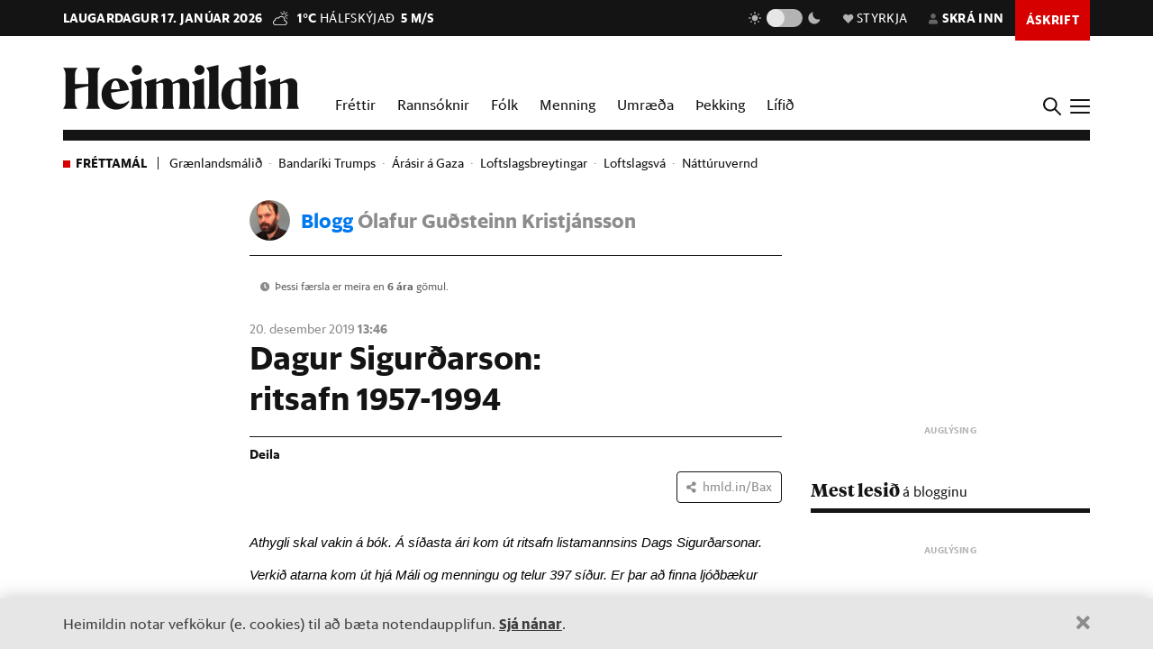

--- FILE ---
content_type: text/html; charset=utf-8
request_url: https://heimildin.is/blogg/olafur-gudsteinn-kristjansson/dagur-sigurdarson-ritsafn-1957-1994/
body_size: 34506
content:

<!DOCTYPE html>
<!--
 █████   █████           ███                   ███  ████      █████  ███            
░░███   ░░███           ░░░                   ░░░  ░░███     ░░███  ░░░             
 ░███    ░███   ██████  ████  █████████████   ████  ░███   ███████  ████  ████████  
 ░███████████  ███░░███░░███ ░░███░░███░░███ ░░███  ░███  ███░░███ ░░███ ░░███░░███ 
 ░███░░░░░███ ░███████  ░███  ░███ ░███ ░███  ░███  ░███ ░███ ░███  ░███  ░███ ░███ 
 ░███    ░███ ░███░░░   ░███  ░███ ░███ ░███  ░███  ░███ ░███ ░███  ░███  ░███ ░███ 
 █████   █████░░██████  █████ █████░███ █████ █████ █████░░████████ █████ ████ █████
░░░░░   ░░░░░  ░░░░░░  ░░░░░ ░░░░░ ░░░ ░░░░░ ░░░░░ ░░░░░  ░░░░░░░░ ░░░░░ ░░░░ ░░░░░ 
-->
<!--[if lt IE 7]>      <html class="no-js lt-ie9 lt-ie8 lt-ie7"> <![endif]-->
<!--[if IE 7]>         <html class="no-js lt-ie9 lt-ie8"> <![endif]-->
<!--[if IE 8]>         <html class="no-js lt-ie9"> <![endif]-->
<!--[if gt IE 8]><!-->
<html class="no-js" data-theme="light">
<!--<![endif]-->

<head>
    <script type="text/javascript">
    var _sf_startpt = (new Date()).getTime();
    </script>
    <meta charset="utf-8">
    <meta http-equiv="X-UA-Compatible" content="IE=edge,chrome=1">
    <meta name="mobile-web-app-capable" content="yes">

    <title>Dagur Sigurðarson: ritsafn 1957-1994 - Heimildin</title>
    <link rel="canonical" href="https://heimildin.is/blogg/olafur-gudsteinn-kristjansson/dagur-sigurdarson-ritsafn-1957-1994/">

    
    <meta name="keywords" content="Heimildin, fréttir, rannsóknarblaðamennska, umræða, þekking, kosningar, samfélagsmál, menning, stjórnmál, efnahagsmál, viðskipti, umhverfismál, fjölmiðill, óháður fjölmiðill, independent media Iceland, Iceland news, investigative journalism Iceland, award-winning">
    

    

    <meta name="viewport" content="width=device-width, initial-scale=1">
    <meta property="og:site_name" content="Heimildin" />
    <meta property="fb:app_id" content="884358358281006" />
    <meta property="fb:pages" content="737169626371453" />
    <meta name="google-site-verification" content="alRO-Eex0ZLGedKoVzfXcncNNv3J3vKaxxCyCEGVZME" />
    <meta property="og:title" name="og:title" content="Dagur Sigurðarson: ritsafn 1957-1994">
    <meta name="description" content="Athygli skal vakin á bók. Á síðasta ári kom út ritsafn listamannsins Dags Sigurðarsonar. Verkið atarna kom út hjá Máli og menningu og telur 397 síður. Er þar að finna ljóðbækur Dags. Dagur var á sínum tíma nafntogað skáld, myndlistarmaður, bóhem, áfengissjúklingur, ólíkindatól og fleira. Maður sem sannlega batt bagga sína ekki sömu hnútum og samferðafólk sitt. Um hann hefir...">
    <meta property="og:description" name="twitter:description" content="Athygli skal vakin á bók. Á síðasta ári kom út ritsafn listamannsins Dags Sigurðarsonar. Verkið atarna kom út hjá Máli og menningu og telur 397 síður. Er þar að finna ljóðbækur Dags. Dagur var á sínum tíma nafntogað skáld, myndlistarmaður, bóhem, áfengissjúklingur, ólíkindatól og fleira. Maður sem sannlega batt bagga sína ekki sömu hnútum og samferðafólk sitt. Um hann hefir..." />
    <meta property="og:url" content="https://stundin.is/blogg/olafur-gudsteinn-kristjansson/dagur-sigurdarson-ritsafn-1957-1994/" />
    <meta property="og:image" content="https://heimildin.is/media/blog/blogpage/thumbs/9xwpeR3JSpJf_1260x658_o3yu0nVE.jpg">
    <meta property="og:type" content="article" />   
    <meta property="og:locale" content="is_IS" />
    
<link rel="canonical" href="https://stundin.is/blogg/olafur-gudsteinn-kristjansson/dagur-sigurdarson-ritsafn-1957-1994/">
<meta property="og:image:width" content="1260">
<meta property="og:image:height" content="658">
<meta property="article:publisher" content="https://www.facebook.com/stundin" />
<meta name="twitter:card" content="summary_large_image">
<meta name="twitter:site" content="@stundin">
<meta name="twitter:title" content="Dagur Sigurðarson: ritsafn 1957-1994">


    <link rel="canonical" href="https://heimildin.is/">
    <link rel="icon" href="https://cdn.heimildin.is/heimildin/static/site/img/favicon/favicon.svg" media="(prefers-color-scheme: light)">
    <link rel="icon" href="https://cdn.heimildin.is/heimildin/static/site/img/favicon/favicon-dark.svg" media="(prefers-color-scheme: dark)">
    <link rel="icon" type="image/png" sizes="196x196" href="https://cdn.heimildin.is/heimildin/static/site/img/favicon/favicon-192x192.png">
    <link rel="icon" type="image/png" sizes="180x180" href="https://cdn.heimildin.is/heimildin/static/site/img/favicon/favicon-180x180.png">
    <link rel="icon" type="image/png" sizes="128x128" href="https://cdn.heimildin.is/heimildin/static/site/img/favicon/favicon-128x128.png">
    <link rel="icon" type="image/png" sizes="96x96" href="https://cdn.heimildin.is/heimildin/static/site/img/favicon/favicon-96x96.png">
    <link rel="icon" type="image/png" sizes="64x64" href="https://cdn.heimildin.is/heimildin/static/site/img/favicon/favicon-64x64.png">
    <link rel="icon" type="image/png" sizes="32x32" href="https://cdn.heimildin.is/heimildin/static/site/img/favicon/favicon-32x32.png">
    <link rel="icon" type="image/png" sizes="16x16" href="https://cdn.heimildin.is/heimildin/static/site/img/favicon/favicon-16x16.png">
    <link rel="apple-touch-icon" sizes="180x180" href="https://cdn.heimildin.is/heimildin/static/site/img/favicon/og-logo.png">
    <link rel="manifest" href="https://cdn.heimildin.is/heimildin/static/site.webmanifest">
    
    <meta name="msapplication-TileColor" content="#fff">
    <meta name="msapplication-TileImage" content="https://cdn.heimildin.is/heimildin/static/site/img/favicon/og-logo.png">
    <meta name="theme-color" content="#fff" media="(prefers-color-scheme: light)">
    <meta name="theme-color" content="#141414" media="(prefers-color-scheme: dark)">

    
    <script type="application/ld+json">
    {
      "@context": "https://schema.org",
      "@type": "Organization",
      "url": "https://heimildin.is/",
      "name": "Heimildin",
      "logo": {
        "@type": "ImageObject",
        "url": "https://cdn.heimildin.is/heimildin/static/site/img/favicon/favicon.png"
      },
      "sameAs": [
        "https://www.facebook.com/heimildin",
        "https://x.com/heimildin"
      ]
    }
    </script>
    
    
    
    <link rel="stylesheet" href="https://use.typekit.net/vtr7qaz.css">
    <link rel="stylesheet" href="https://cdn.heimildin.is/heimildin/static/CACHE/css/output.d393931ce796.css" type="text/css" media="screen">

    
    
    

    <link rel="stylesheet" href="https://cdn.heimildin.is/heimildin/static/site/js/glide/glide.core.min.css"><link rel="stylesheet" href="https://cdn.heimildin.is/heimildin/static/site/js/glide/glide.theme.min.css"><link rel="stylesheet" href="https://cdn.heimildin.is/heimildin/static/site/js/glightbox/glightbox.min.css">
    
    <link rel="alternate" type="application/rss+xml" title="Heimildin RSS" href="https://heimildin.is/rss/">

    
    <script src="https://cdn.heimildin.is/heimildin/static/site/js/vendor/modernizr-2.6.2.min.js"></script>
<script src="https://cdn.heimildin.is/heimildin/static/site/js/vendor/jquery-3.5.0.min.js"></script>
<script src="https://cdn.heimildin.is/heimildin/static/site/js/moment.js"></script>
<script src="https://cdn.heimildin.is/heimildin/static/site/js/axios.min.js"></script>
<script src="https://cdn.heimildin.is/heimildin/static/site/js/js.cookie.js"></script>
<script src="https://cdn.heimildin.is/heimildin/static/site/js/zooming.min.js"></script>
<script src="https://cdn.heimildin.is/heimildin/static/site/js/glightbox/glightbox.min.js"></script>
<script src="https://cdn.heimildin.is/heimildin/static/site/js/glide/glide.min.js"></script>
    <script src="https://cdn.heimildin.is/heimildin/static/site/js/stpoll.js"></script>
<script src="https://cdn.heimildin.is/heimildin/static/site/js/stliveblog.js"></script>
    <!-- Google Tag Manager -->
    <script>
    (function(w, d, s, l, i) {
        w[l] = w[l] || [];
        w[l].push({
            'gtm.start': new Date().getTime(),
            event: 'gtm.js'
        });
        var f = d.getElementsByTagName(s)[0],
            j = d.createElement(s),
            dl = l != 'dataLayer' ? '&l=' + l : '';
        j.async = true;
        j.src =
            'https://www.googletagmanager.com/gtm.js?id=' + i + dl;
        f.parentNode.insertBefore(j, f);
    })(window, document, 'script', 'stAds', 'GTM-T5B3PHF');

    </script>
    <!-- End Google Tag Manager -->
    <script>
    var oc_adzone_queue = [];

    function processZone(banner_object_id) {
        oc_adzone_queue.push(banner_object_id);
    }

    </script>
    <script src='//static.airserve.net/kjarninn/websites/kjarninn/webscript.js'></script>
    <script data-overcast='queue' src='//heartbeat.airserve.net/js/airserve/v10/airserve.js?autorenderzone=1'></script>
    <script defer data-domain="heimildin.is" src="https://plausible.io/js/script.js"></script>
    

    
    <script type="text/javascript" src="//log.gallup.is/gallup.js" async></script>
    

    
    <script type="text/javascript">
    (function() {

        var _sf_async_config = window._sf_async_config = (window._sf_async_config || {});
        _sf_async_config.uid = 67160;
        _sf_async_config.domain = 'heimildin.is';
        _sf_async_config.flickerControl = false;
        _sf_async_config.useCanonical = true;
        _sf_async_config.useCanonicalDomain = true;
        _sf_async_config.sections = '';
        _sf_async_config.authors = '';
        var _cbq = window._cbq = (window._cbq || []);
            _cbq.push(['_acct', 'anon']);
            
        function loadChartbeat() {
            var e = document.createElement('script');
            var n = document.getElementsByTagName('script')[0];
            e.type = 'text/javascript';
            e.async = true;
            e.src = '//static.chartbeat.com/js/chartbeat.js';
            n.parentNode.insertBefore(e, n);
        }
        loadChartbeat();
    })();
    </script>
    <script async src="//static.chartbeat.com/js/chartbeat_mab.js"></script>
    
</head>

<body class=" blogpost-page blog-olafur-gudsteinn-kristjansson umraeda">
    <!-- Google Tag Manager (noscript) -->
    <noscript><iframe src="https://www.googletagmanager.com/ns.html?id=GTM-T5B3PHF" height="0" width="0" style="display:none;visibility:hidden"></iframe></noscript>
    <!-- End Google Tag Manager (noscript) -->
    

    
    <div id="fb-root"></div>
<script async defer crossorigin="anonymous" src="https://connect.facebook.net/en_US/sdk.js#xfbml=1&version=v10.0&appId=884358358281006&autoLogAppEvents=1" nonce="XQbBEkTg"></script>
    

    

    <div id="page_container">
        <section id="page_content">
            
            
            

<div id="top-header">
    <div class="container">
        <div class="top-header__nav">
            <nav class="top-header__nav__left">
                <ul class="status">
                    <li class="today">laugardagur 17. janúar 2026</li>
                    <li class="weather">
<a href="https://www.blika.is/spa/4" target="_blank">
    <img class="weather-icon" src="https://cdn.heimildin.is/heimildin/static/site/img/vedur/mostlycloudy.svg">
	<span class="weather-temp">1°C</span>
    <span class="weather-text">Hálfskýjað</span>
	<span class="weather-wind">5 m/s</span>
</a>

</li>
                </ul>
                <div class="logo"><a href="/"><svg version="1.2" baseProfile="tiny" id="Layer_1" xmlns="http://www.w3.org/2000/svg" xmlns:xlink="http://www.w3.org/1999/xlink"
     x="0px" y="0px" viewBox="0 0 376.748 72" overflow="visible" xml:space="preserve">
<path d="M331.691,36.251v23.325c0,4.309-0.093,6.089-2.81,10.585h20.421c-2.623-4.496-2.623-6.276-2.623-10.585V30.725l0.562-0.188
    c3.934-1.499,6.089-2.061,7.869-2.061c2.435,0,3.934,1.312,3.934,4.965v26.135c0,4.309-0.094,6.182-2.623,10.585h20.327
    c-2.623-4.496-2.81-6.276-2.81-10.585V32.13c0-5.808-3.466-10.585-10.117-10.585c-4.496,0-9.836,2.716-13.77,4.777l-3.372,1.686
    v-6.463l-19.484,5.807C331.317,32.692,331.691,33.722,331.691,36.251 M308.114,36.251v23.325c0,4.309-0.093,6.089-2.81,10.585
    h20.608c-2.623-4.496-2.81-6.276-2.81-10.585V21.545l-19.484,5.807C307.74,32.692,308.114,33.722,308.114,36.251 M315.796,15.831
    c4.309,0,8.055-3.56,8.055-7.869c0-4.215-3.746-7.775-8.055-7.775c-4.216,0-7.963,3.56-7.963,7.775
    C307.833,12.271,311.58,15.831,315.796,15.831 M268.089,44.588c0-14.894,4.683-19.578,9.742-19.578c2.623,0,4.871,1.312,6.557,3.092
    v32.973c-1.78,1.405-3.747,2.342-6.464,2.342C272.772,63.417,268.089,58.733,268.089,44.588 M284.388,14.613v7.306
    c-1.593-0.281-3.279-0.374-5.152-0.374c-15.55,0-26.416,10.585-26.416,26.884c0,15.175,8.243,23.043,17.517,23.043
    c5.152,0,10.304-2.903,14.051-7.306v5.995h17.798c-2.623-4.496-2.81-6.276-2.81-10.585V0l-19.578,4.59
    C283.919,9.742,284.388,11.147,284.388,14.613 M233.187,14.613v44.963c0,4.309-0.094,6.089-2.811,10.585h20.609
    c-2.717-4.496-2.811-6.276-2.811-10.585V0l-19.671,4.59C232.718,9.742,233.187,11.147,233.187,14.613 M210.116,36.251v23.325
    c0,4.309-0.094,6.089-2.811,10.585h20.609c-2.623-4.496-2.811-6.276-2.811-10.585V21.545l-19.484,5.807
    C209.741,32.692,210.116,33.722,210.116,36.251 M217.797,15.831c4.309,0,8.056-3.56,8.056-7.869c0-4.215-3.747-7.775-8.056-7.775
    c-4.216,0-7.962,3.56-7.962,7.775C209.835,12.271,213.581,15.831,217.797,15.831 M133.829,36.251v23.325
    c0,4.309-0.094,6.089-2.81,10.585h19.859c-1.874-4.871-2.061-6.37-2.061-10.585V30.725l0.468-0.188
    c3.56-1.405,5.808-2.061,7.213-2.061c2.435,0,3.653,1.406,3.653,4.778v26.322c0,4.215-0.093,5.714-2.061,10.585h19.11
    c-1.967-4.871-2.061-6.37-2.061-10.585V32.13c0-0.469,0-0.937-0.094-1.405l0.562-0.188c3.56-1.405,5.808-2.061,7.213-2.061
    c2.436,0,3.653,1.406,3.653,4.778v26.322c0,4.215-0.093,5.714-2.06,10.585h19.765c-2.623-4.496-2.811-6.276-2.811-10.585V32.13
    c0-5.808-3.465-10.585-10.023-10.585c-4.121,0-8.992,2.622-12.645,4.59l-4.122,2.154c-1.218-3.934-4.496-6.744-9.461-6.744
    c-4.215,0-9.086,2.622-12.646,4.59l-3.653,1.873v-6.463l-19.484,5.807C133.454,32.692,133.829,33.722,133.829,36.251
     M110.252,36.251v23.325c0,4.309-0.094,6.089-2.81,10.585h20.608c-2.623-4.496-2.81-6.276-2.81-10.585V21.545l-19.484,5.807
    C109.877,32.692,110.252,33.722,110.252,36.251 M117.933,15.831c4.309,0,8.056-3.56,8.056-7.869c0-4.215-3.747-7.775-8.056-7.775
    c-4.215,0-7.962,3.56-7.962,7.775C109.971,12.271,113.718,15.831,117.933,15.831 M83.837,25.01c3.653,0,5.995,5.434,6.744,13.864
    H76.717C77.373,28.664,80.277,25.01,83.837,25.01 M84.586,71.472c9.086,0,16.393-5.058,20.608-11.896v-2.529
    c-3.934,3.185-8.524,5.245-13.583,5.245c-9.179,0-14.613-6.182-14.987-17.797c9.554-1.78,19.015-3.185,28.57-4.497
    c-1.686-9.648-7.962-18.453-20.514-18.453c-12.084,0-23.231,10.866-23.231,25.385C61.449,61.356,71.097,71.472,84.586,71.472
     M0,70.161h23.044c-3.747-5.246-3.841-7.025-3.841-11.334v-20.14c6.932-1.78,13.957-3.279,20.889-4.684v24.824
    c0,4.309-0.094,6.088-3.84,11.334h23.043c-3.653-5.246-3.84-7.025-3.84-11.334V15.924c0-4.309,0.187-6.089,3.84-11.334H36.252
    c3.746,5.245,3.84,7.025,3.84,11.334v14.613H19.203V15.924c0-4.309,0.094-6.089,3.841-11.334H0
    c3.653,5.245,3.841,7.025,3.841,11.334v42.903C3.841,63.136,3.653,64.915,0,70.161"/>

</svg></a></div>
            </nav>
            <nav class="top-header__nav__right">
                <ul>
                    <li class="darkmode_toggle">
                        <div class="theme-switch-wrapper">
                            <svg class="light" width="24" height="24" viewBox="0 0 24 24" fill="none" xmlns="http://www.w3.org/2000/svg">
                                <path d="M6.995 12C6.995 14.761 9.241 17.007 12.002 17.007C14.763 17.007 17.009 14.761 17.009 12C17.009 9.239 14.763 6.993 12.002 6.993C9.241 6.993 6.995 9.239 6.995 12ZM11 19H13V22H11V19ZM11 2H13V5H11V2ZM2 11H5V13H2V11ZM19 11H22V13H19V11Z" />
                                <path d="M5.63702 19.778L4.22302 18.364L6.34402 16.243L7.75802 17.657L5.63702 19.778Z" />
                                <path d="M16.242 6.34405L18.364 4.22205L19.778 5.63605L17.656 7.75805L16.242 6.34405Z" />
                                <path d="M6.34402 7.75902L4.22302 5.63702L5.63802 4.22302L7.75802 6.34502L6.34402 7.75902Z" />
                                <path d="M19.778 18.3639L18.364 19.7779L16.242 17.6559L17.656 16.2419L19.778 18.3639Z" />
                            </svg>
                            <label class="theme-switch-top" for="darkmode_checkbox_top">
                                <input type="checkbox" id="darkmode_checkbox_top" />
                                <div class="slider round"></div>
                            </label>
                            <svg class="dark" width="24" height="24" viewBox="0 0 24 24" fill="none" xmlns="http://www.w3.org/2000/svg">
                                <path d="M12 11.807C10.7418 10.5483 9.88488 8.94484 9.53762 7.1993C9.19037 5.45375 9.36832 3.64444 10.049 2C8.10826 2.38205 6.3256 3.33431 4.92899 4.735C1.02399 8.64 1.02399 14.972 4.92899 18.877C8.83499 22.783 15.166 22.782 19.072 18.877C20.4723 17.4805 21.4245 15.6983 21.807 13.758C20.1625 14.4385 18.3533 14.6164 16.6077 14.2692C14.8622 13.9219 13.2588 13.0651 12 11.807V11.807Z" />
                            </svg>
                        </div>
                    </li>
                    <li class="donate">
                        <a href="/heimildin/styrkja/"><span class="menu-item__text"><span class="icon"></span>Styrkja</span></a>
                    </li>
                    <li class="user">
                        <a id="user_btn">
                            
                            <span class="menu-item__text"><span class="icon"></span>Skrá inn</span>
                            
                        </a>
                    </li>
                    
                    <li class="subscribe">
                        <a href="/askrift/?reftag=mainmenu"><span class="menu-item__text">Áskrift</span></a>
                    </li>
                    
                    
                    <li class="menu" id="menu_btn_top">
                        <div class="hamburger">
                            <span></span>
                            <span></span>
                            <span></span>
                            <span></span>
                        </div>
                    </li>
                </ul>
            </nav>
        </div>
    </div>
    <!-- Side navigation -->
    

<nav id="sidenav" class="header__sidenav">
    <div class="sidenav-content">

        <div class="sidenav-search">
            <form action="/leit/">
                <div class="search-wrapper">
                    <input type="text" name="q" placeholder="Leitarorð" id="search_box_input">
                </div>                    
            </form>
        </div>

        

        <ul class="sidenav-menu sidenav-menu__content">
            <li class="menu-item menu-item-home"><a href="/">Forsíða</a></li>
            <li class="menu-item menu-item-frettir"><a href="/frettir/">Fréttir</a></li>
            <li class="menu-item menu-item-rannsoknir"><a href="/rannsoknir/">Rannsóknir</a></li>
            <li class="menu-item menu-item-folk"><a href="/folk/">Fólk</a></li>
            <li class="menu-item menu-item-menning"><a href="/menning/">Menning</a></li>
            <li class="menu-item menu-item-umraeda"><a href="/umraeda/">Umræða</a></li>
            <li class="menu-item menu-item-thekking"><a href="/thekking/">Þekking</a></li>
            <li class="menu-item menu-item-lifid"><a href="/lifid/">Lífið</a></li>
            <li class="menu-item menu-item-thaettir"><a href="/thaettir/">Þættir</a></li>
            
            <li class="menu-item menu-item-fasteignir"><a href="https://fasteignir.heimildin.is/">Fasteignir</a></li>
        </ul>

        <ul class="sidenav-menu sidenav-menu__actions">
            <li class="menu-item menu-item-blod"><a href="/utgafa/">Blöð</a></li>
            <li class="menu-item menu-item-newsletters"><a href="/frettabref/">Fréttabréf</a></li>
            
            <li class="menu-item menu-item-subscribe"><a href="/askrift/?reftag=sidemenu">Áskrift</a></li>
            <li class="menu-item menu-item-donate"><a href="/heimildin/styrkja/">Styrkja</a></li>
            <li class="menu-item menu-item-gift"><a href="/heimildin/gjafabref/">Gefa áskrift</a></li>
            
            <li class="menu-item menu-item-abending"><a href="/abending/">Benda á frétt</a></li>
            <li class="menu-item menu-item-about"><a href="/heimildin/">Um Heimildina</a></li>
            <li class="menu-item menu-item-storf"><a href="/heimildin/storf/">Laus störf</a></li>
            <li class="menu-item menu-item-augl"><a href="/auglysingar/">Auglýsingar</a></li>
        </ul>

        <ul class="sidenav-social">
            
            <li><a href="//facebook.com/heimildin"><i class="fa fab fa-facebook-f"></i></a></li>
            <li><a href="//twitter.com/heimildin"><i class="fa fab fa-twitter"></i></a></li>
            <li><a href="//instagram.com/heimildin.is"><i class="fa fab fa-instagram"></i></a></li>
            <li><a href="/rss/"><i class="fa fa-rss"></i></a></li>
            
        </ul>

        <div class="sidenav-darkmode_toggle">
            <h3>Útlit viðmóts</h3>
            <div class="theme-switch-wrapper">
                <span class="theme-switch-text light">Ljóst</span>
                <label class="theme-switch-side" for="darkmode_checkbox">
                    <input type="checkbox" id="darkmode_checkbox" />
                    <div class="slider round"></div>
                </label>
                <span class="theme-switch-text dark">Dökkt</span>
            </div>            
        </div>

        <div class="sidenav-disclaimer">© <strong>2026 Sameinaða útgáfufélagið ehf.</strong> Allur réttur áskilinn. Notkun á efni miðilsins er óheimil án samþykkis.</div>
    </div>
</nav>


</div>
<div id="header-placeholder"></div>
<header id="header">
    <div class="container">
        <div class="header__container">
            <div class="header__logo">
                <div class="logo"><a href="/"><svg version="1.2" baseProfile="tiny" id="Layer_1" xmlns="http://www.w3.org/2000/svg" xmlns:xlink="http://www.w3.org/1999/xlink"
     x="0px" y="0px" viewBox="0 0 376.748 72" overflow="visible" xml:space="preserve">
<path d="M331.691,36.251v23.325c0,4.309-0.093,6.089-2.81,10.585h20.421c-2.623-4.496-2.623-6.276-2.623-10.585V30.725l0.562-0.188
    c3.934-1.499,6.089-2.061,7.869-2.061c2.435,0,3.934,1.312,3.934,4.965v26.135c0,4.309-0.094,6.182-2.623,10.585h20.327
    c-2.623-4.496-2.81-6.276-2.81-10.585V32.13c0-5.808-3.466-10.585-10.117-10.585c-4.496,0-9.836,2.716-13.77,4.777l-3.372,1.686
    v-6.463l-19.484,5.807C331.317,32.692,331.691,33.722,331.691,36.251 M308.114,36.251v23.325c0,4.309-0.093,6.089-2.81,10.585
    h20.608c-2.623-4.496-2.81-6.276-2.81-10.585V21.545l-19.484,5.807C307.74,32.692,308.114,33.722,308.114,36.251 M315.796,15.831
    c4.309,0,8.055-3.56,8.055-7.869c0-4.215-3.746-7.775-8.055-7.775c-4.216,0-7.963,3.56-7.963,7.775
    C307.833,12.271,311.58,15.831,315.796,15.831 M268.089,44.588c0-14.894,4.683-19.578,9.742-19.578c2.623,0,4.871,1.312,6.557,3.092
    v32.973c-1.78,1.405-3.747,2.342-6.464,2.342C272.772,63.417,268.089,58.733,268.089,44.588 M284.388,14.613v7.306
    c-1.593-0.281-3.279-0.374-5.152-0.374c-15.55,0-26.416,10.585-26.416,26.884c0,15.175,8.243,23.043,17.517,23.043
    c5.152,0,10.304-2.903,14.051-7.306v5.995h17.798c-2.623-4.496-2.81-6.276-2.81-10.585V0l-19.578,4.59
    C283.919,9.742,284.388,11.147,284.388,14.613 M233.187,14.613v44.963c0,4.309-0.094,6.089-2.811,10.585h20.609
    c-2.717-4.496-2.811-6.276-2.811-10.585V0l-19.671,4.59C232.718,9.742,233.187,11.147,233.187,14.613 M210.116,36.251v23.325
    c0,4.309-0.094,6.089-2.811,10.585h20.609c-2.623-4.496-2.811-6.276-2.811-10.585V21.545l-19.484,5.807
    C209.741,32.692,210.116,33.722,210.116,36.251 M217.797,15.831c4.309,0,8.056-3.56,8.056-7.869c0-4.215-3.747-7.775-8.056-7.775
    c-4.216,0-7.962,3.56-7.962,7.775C209.835,12.271,213.581,15.831,217.797,15.831 M133.829,36.251v23.325
    c0,4.309-0.094,6.089-2.81,10.585h19.859c-1.874-4.871-2.061-6.37-2.061-10.585V30.725l0.468-0.188
    c3.56-1.405,5.808-2.061,7.213-2.061c2.435,0,3.653,1.406,3.653,4.778v26.322c0,4.215-0.093,5.714-2.061,10.585h19.11
    c-1.967-4.871-2.061-6.37-2.061-10.585V32.13c0-0.469,0-0.937-0.094-1.405l0.562-0.188c3.56-1.405,5.808-2.061,7.213-2.061
    c2.436,0,3.653,1.406,3.653,4.778v26.322c0,4.215-0.093,5.714-2.06,10.585h19.765c-2.623-4.496-2.811-6.276-2.811-10.585V32.13
    c0-5.808-3.465-10.585-10.023-10.585c-4.121,0-8.992,2.622-12.645,4.59l-4.122,2.154c-1.218-3.934-4.496-6.744-9.461-6.744
    c-4.215,0-9.086,2.622-12.646,4.59l-3.653,1.873v-6.463l-19.484,5.807C133.454,32.692,133.829,33.722,133.829,36.251
     M110.252,36.251v23.325c0,4.309-0.094,6.089-2.81,10.585h20.608c-2.623-4.496-2.81-6.276-2.81-10.585V21.545l-19.484,5.807
    C109.877,32.692,110.252,33.722,110.252,36.251 M117.933,15.831c4.309,0,8.056-3.56,8.056-7.869c0-4.215-3.747-7.775-8.056-7.775
    c-4.215,0-7.962,3.56-7.962,7.775C109.971,12.271,113.718,15.831,117.933,15.831 M83.837,25.01c3.653,0,5.995,5.434,6.744,13.864
    H76.717C77.373,28.664,80.277,25.01,83.837,25.01 M84.586,71.472c9.086,0,16.393-5.058,20.608-11.896v-2.529
    c-3.934,3.185-8.524,5.245-13.583,5.245c-9.179,0-14.613-6.182-14.987-17.797c9.554-1.78,19.015-3.185,28.57-4.497
    c-1.686-9.648-7.962-18.453-20.514-18.453c-12.084,0-23.231,10.866-23.231,25.385C61.449,61.356,71.097,71.472,84.586,71.472
     M0,70.161h23.044c-3.747-5.246-3.841-7.025-3.841-11.334v-20.14c6.932-1.78,13.957-3.279,20.889-4.684v24.824
    c0,4.309-0.094,6.088-3.84,11.334h23.043c-3.653-5.246-3.84-7.025-3.84-11.334V15.924c0-4.309,0.187-6.089,3.84-11.334H36.252
    c3.746,5.245,3.84,7.025,3.84,11.334v14.613H19.203V15.924c0-4.309,0.094-6.089,3.841-11.334H0
    c3.653,5.245,3.841,7.025,3.841,11.334v42.903C3.841,63.136,3.653,64.915,0,70.161"/>

</svg></a></div>
            </div>
            <div class="header__menu">
                
                
<ul class="menu menu-content menu-mainmenu">
    
        <li class="menu-item menu-item--link frettir">
            <a href="/frettir/">Fréttir</a>
        </li>
    
        <li class="menu-item menu-item--link rannsoknir">
            <a href="/rannsoknir/">Rannsóknir</a>
        </li>
    
        <li class="menu-item menu-item--link folk">
            <a href="/folk/">Fólk</a>
        </li>
    
        <li class="menu-item menu-item--link menning">
            <a href="/menning/">Menning</a>
        </li>
    
        <li class="menu-item menu-item--link umraeda">
            <a href="/umraeda/">Umræða</a>
        </li>
    
        <li class="menu-item menu-item--link thekking">
            <a href="/thekking/">Þekking</a>
        </li>
    
        <li class="menu-item menu-item--link lifid">
            <a href="/lifid/">Lífið</a>
        </li>
    
</ul>


                
            </div>
            <div class="header__btns">
                <div id="search_btn">
                    <svg class="search-icon" viewBox="0 0 18 18">
                        <path class="st0" d="M12.3,7c0,2.8-2.3,5.2-5.2,5.2S1.9,9.9,1.9,7s2.3-5.2,5.2-5.2S12.3,4.2,12.3,7 M17.7,16.4l-5.1-5
                        c0.9-1.2,1.5-2.7,1.5-4.3c0-3.9-3.2-7-7.1-7S0,3.1,0,7s3.2,7,7.1,7c1.6,0,3-0.5,4.2-1.4l5.1,5.1c0,0,0.7,0.7,1.3,0
                        C17.7,17.7,18.4,17,17.7,16.4" />
                    </svg>
                </div>
                <div id="menu_btn">
                    <div class="hamburger">
                        <span></span>
                        <span></span>
                        <span></span>
                        <span></span>
                    </div>
                </div>
            </div>
        </div>
    </div>
</header>
<div id="sidenav__bg"></div>

            
            <div id="subheader">
                
                <div class="container">
                    
<nav class="latest-tags">
	<div class="latest-tags__label">Fréttamál</div>
	<ul class="latest-tags__list">
	
		<li class="latest-tags__item"><a href="/tagg/graenlandsmalid/">Grænlandsmálið</a></li>
	
		<li class="latest-tags__item"><a href="/tagg/bandariki-trumps/">Bandaríki Trumps</a></li>
	
		<li class="latest-tags__item"><a href="/tagg/arasir-gaza/">Árásir á Gaza</a></li>
	
		<li class="latest-tags__item"><a href="/tagg/loftslagsbreytingar/">Loftslagsbreytingar</a></li>
	
		<li class="latest-tags__item"><a href="/tagg/loftslagsva/">Loftslagsvá</a></li>
	
		<li class="latest-tags__item"><a href="/tagg/natturuvernd1/">Náttúruvernd</a></li>
	
	</ul>
</nav>


                </div>
                
            </div>
            <section id="page">
                
<!--  -->




<article class="blogpost">
    <aside class="blogpost__blogpage">
        <div class="container">
            <div class="st-grid">
                <div class="st-col__main">
                    <div class="blogpost__blogpage__header">
                        
                        <div class="blogpost__blogpage__image">
                            <div class="image"><img src="/media/blog/blogpage/thumbs/9xwpeR3JSpJf_200x200_t-kJjNM7.jpg"></div>
                        </div>
                            
                        <div class="blogpost__blogpage__name">
                            <span>Blogg</span> <a href="/blogg/olafur-gudsteinn-kristjansson/">Ólafur Guðsteinn Kristjánsson</a>
                        </div>
                    </div>
                </div>
            </div>
        </div>
    </aside>

     
    <header class="blogpost__header">
        <div class="container">
            <div class="st-grid">

                <div class="st-col__main">
                    
                    <div class="blogpost__old"><i class="fa fa-clock fa-xs" aria-hidden="true"></i> Þessi færsla er meira en <strong>6 ára</strong> gömul.</div>
                    
                    <div class="blogpost__pubdate">
                        <time class="datetime" datetime="2019-12-20 13:46">20. desember 2019 <strong>13:46</strong></time>
                    </div>
                    <h1 class="blogpost__headline balance-text">Dagur Sigurðarson: ritsafn 1957-1994</h1>
                </div>
            </div>
        </div>
    </header>
    

    
    <div class="container">
        <div class="st-grid">

            <div class="st-col__main">

                

<div class="blogpost__share blogpost__share--upper circle">
    <div class="blogpost__share__label label label-small">Deila</div>
    <div class="share-buttons">

        <div class="share-item facebook">
            <a href="https://www.facebook.com/sharer/sharer.php?u=https://heimildin.is/blogg/olafur-gudsteinn-kristjansson/dagur-sigurdarson-ritsafn-1957-1994/" target="_blank"><svg enable-background="new 0 0 8.7 16.7" version="1.1" viewBox="0 0 8.7 16.7" xml:space="preserve" xmlns="http://www.w3.org/2000/svg"><path d="M8.7,0.1   C8.4,0.1,7.5,0,6.4,0C4.1,0,2.6,1.4,2.6,3.9v2.2H0v3h2.6v7.6h3.1V9.1h2.6l0.4-3H5.6V4.2c0-0.9,0.2-1.4,1.5-1.4h1.6V0.1z"/></svg></a>
        </div>

        <div class="share-item twitter">
            <a href="https://twitter.com/intent/tweet?text=Dagur Sigurðarson: ritsafn 1957-1994&url=hmld.in/Bax&via=heimildin" target="_blank"><svg viewBox="0 0 24 24" aria-hidden="true"><g><path d="M18.244 2.25h3.308l-7.227 8.26 8.502 11.24H16.17l-5.214-6.817L4.99 21.75H1.68l7.73-8.835L1.254 2.25H8.08l4.713 6.231zm-1.161 17.52h1.833L7.084 4.126H5.117z"></path></g></svg></a>
        </div>

        <div class="share-item bsky">
            <a href="https://bsky.app/intent/compose?text=Dagur Sigurðarson: ritsafn 1957-1994%0Ahmld.in/Bax%0A@heimildin.bsky.social" target="_blank">
                <svg viewBox="0 0 580 510.68" aria-hidden="true"><path d="M125.72,34.38c66.5,49.92,138.02,151.14,164.28,205.46,26.26-54.32,97.78-155.54,164.28-205.46,47.98-36.02,125.72-63.89,125.72,24.79,0,17.71-10.16,148.79-16.11,170.07-20.7,73.98-96.14,92.85-163.25,81.43,117.3,19.96,147.14,86.09,82.7,152.22-122.39,125.59-175.91-31.51-189.63-71.77-2.51-7.38-3.69-10.83-3.71-7.9-.02-2.94-1.19.52-3.71,7.9-13.71,40.26-67.23,197.36-189.63,71.77-64.44-66.13-34.6-132.26,82.7-152.22-67.11,11.42-142.55-7.45-163.25-81.43C10.15,207.96,0,76.88,0,59.17,0-29.52,77.74-1.65,125.72,34.38h0Z"/></svg>
            </a>
        </div>

        <div class="share-item reddit">
            <a href="https://www.reddit.com/submit?url=hmld.in/Bax&title=Dagur Sigurðarson: ritsafn 1957-1994&type=LINK" target="_blank">
                <svg viewBox="0 0 641 568" aria-hidden="true">
                    <path d="M641,288c0-40-32-72-72-68-16,0-36,8-48,20-56-36-120-60-188-60l32-152,104,24c0,28,24,48,52,48s48-24,48-52S545,0,517,0C497,0,481,12,473,28L361,0h-8c-4,0-4,4-4,8l-40,172c-68,0-132,20-188,60-28-28-72-28-100,0s-28,72,0,100c4,4,12,12,20,12v20c0,108,124,196,280,196s280-88,280-196v-20c24-12,40-36,40-64ZM161,340c0-28,24-48,48-48,28,0,48,24,48,48s-24,48-48,48c-28,0-48-20-48-48ZM441,472c-36,24-76,40-120,36-44,0-84-12-120-36-4-4-4-12,0-20,4-4,12-4,16,0,28,20,64,32,100,28,36,4,72-8,100-28,4-4,12-4,20,0s8,12,4,20ZM429,388c-28,0-48-24-48-48s24-48,48-48c28,0,48,24,48,48,4,28-20,48-48,48Z"/>
                </svg>	
            </a>
        </div>

        <div class="share-item linkedin">
            <a href="https://www.linkedin.com/shareArticle/?mini=true&url=hmld.in/Bax" target="_blank">
                <svg viewBox="0 0 800 800" aria-hidden="true"><path d="M727.63,0H72.37C32.4,0,0,32.4,0,72.37v655.26c0,39.97,32.4,72.37,72.37,72.37h655.26c39.97,0,72.37-32.4,72.37-72.37V72.37c0-39.97-32.4-72.37-72.37-72.37ZM247.55,690.77c0,11.63-9.43,21.06-21.06,21.06h-89.65c-11.63,0-21.06-9.43-21.06-21.06v-375.79c0-11.63,9.43-21.06,21.06-21.06h89.65c11.63,0,21.06,9.43,21.06,21.06v375.79ZM181.67,258.5c-47.03,0-85.16-38.13-85.16-85.16s38.13-85.16,85.16-85.16,85.16,38.13,85.16,85.16-38.13,85.16-85.16,85.16ZM716.04,692.47c0,10.69-8.67,19.36-19.36,19.36h-96.2c-10.69,0-19.36-8.67-19.36-19.36v-176.27c0-26.3,7.71-115.23-68.72-115.23-59.29,0-71.31,60.87-73.73,88.19v203.31c0,10.69-8.67,19.36-19.36,19.36h-93.04c-10.69,0-19.36-8.67-19.36-19.36v-379.19c0-10.69,8.67-19.36,19.36-19.36h93.04c10.69,0,19.36,8.67,19.36,19.36v32.79c21.98-32.99,54.65-58.45,124.21-58.45,154.04,0,153.15,143.91,153.15,222.98v181.88h0Z"/></svg>
            </a>
        </div>

        <div class="share-item email">
            <a href="mailto:?subject=Heimildin: Dagur Sigurðarson: ritsafn 1957-1994&body=Frétt Heimildarinnar:%0A%0ADagur Sigurðarson: ritsafn 1957-1994%0A%0A%0ASlóð: hmld.in/Bax" target="_blank">
                <svg viewBox="0 0 512 512" aria-hidden="true"><path d="M460.586 91.31H51.504c-10.738 0-19.46 8.72-19.46 19.477v40.088l224 104.03 224-104.03v-40.088c0-10.757-8.702-19.478-19.458-19.478M32.046 193.426V402.96c0 10.758 8.72 19.48 19.458 19.48h409.082c10.756 0 19.46-8.722 19.46-19.48V193.428l-224 102.327-224-102.327z"></path></svg>
            </a>
        </div>

        <div class="share-item">
            <div class="shorturl-box">
                <i class="fas fa-sm fa-share-alt"></i> <span class="shorturl">hmld.in/Bax</span>
            </div>
        </div>
    </div>
</div>

                
                

                <div class="blogpost__body">
                
                    
                    <!-- blog -->
                    <div class="blogpost__body__text">
                        <p style="line-height: 1.7999999999999998; margin-top: 0pt; margin-bottom: 0pt;"><em><span style="font-size: 11pt; font-family: Arial; color: #000000; background-color: transparent; font-weight: 400; font-variant: normal; text-decoration: none; vertical-align: baseline; white-space: pre-wrap;">Athygli skal vakin á bók. Á síðasta ári kom út ritsafn listamannsins Dags Sigurðarsonar. Verkið atarna kom út hjá Máli og menningu og telur 397 síður. Er þar að finna ljóðbækur Dags. Dagur var á sínum tíma nafntogað skáld, myndlistarmaður, bóhem, áfengissjúklingur, ólíkindatól og fleira. Maður sem sannlega batt bagga sína ekki sömu hnútum og samferðafólk sitt. Um hann hefir verið fjallað í ýmsum verkum. Til að mynda í þessu </span><a href="http://starafugl.is/2018/serlundadir-furdufuglar-a-stakri-grein-sem-sau-ekki-modur-sina-kyssa-jolasvein/" style="text-decoration: none;"><span style="font-size: 11pt; font-family: Arial; color: #000000; background-color: transparent; font-weight: 400; font-variant: normal; text-decoration: underline; -webkit-text-decoration-skip: none; text-decoration-skip-ink: none; vertical-align: baseline; white-space: pre-wrap;">verki</span></a><span style="font-size: 11pt; font-family: Arial; color: #000000; background-color: transparent; font-weight: 400; font-variant: normal; text-decoration: none; vertical-align: baseline; white-space: pre-wrap;">. </span></em></p>
<p><img alt="Myndaniðurstaða fyrir Dagur Sigurðarson: ritsafn 1957-1994" height="663" src="https://www.forlagid.is/wp-content/uploads/2018/10/DagurSigurdarson_ritsafn_72.jpg" width="502"/></p>
<p style="line-height: 1.7999999999999998; margin-top: 0pt; margin-bottom: 0pt;"><span style="font-size: 11pt;"><em><span style="font-family: Arial; color: #000000; background-color: transparent; font-weight: 400; font-variant: normal; text-decoration: none; vertical-align: baseline; white-space: pre-wrap;">Þessu sparki er ekki ætlað að leggja dóm á ágæti verksins sem út kom í fyrra. Miklu fremur er þeim ætlað að vekja athygli á því enda gæti vel verið að Dagur Sigurðarson verðskuldi meiri athygli en honum hefir hlotnast í gegnum tíðna.</span></em></span></p>
<p><br/><br/></p>
<p style="line-height: 1.7999999999999998; margin-left: 144pt; margin-top: 0pt; margin-bottom: 0pt;"><span style="font-size: 11pt; font-family: Arial; color: #000000; background-color: transparent; font-weight: 400; font-variant: normal; text-decoration: none; vertical-align: baseline; white-space: pre-wrap;">Það mælti mín móðir,</span></p>
<p style="line-height: 1.7999999999999998; margin-left: 144pt; margin-top: 0pt; margin-bottom: 0pt;"><span style="font-size: 11pt; font-family: Arial; color: #000000; background-color: transparent; font-weight: 400; font-variant: normal; text-decoration: none; vertical-align: baseline; white-space: pre-wrap;">að mér skyldi kaupa </span></p>
<p style="line-height: 1.7999999999999998; margin-left: 144pt; margin-top: 0pt; margin-bottom: 0pt;"><span style="font-size: 11pt; font-family: Arial; color: #000000; background-color: transparent; font-weight: 400; font-variant: normal; text-decoration: none; vertical-align: baseline; white-space: pre-wrap;">fley og fagrar árar </span></p>
<p style="line-height: 1.7999999999999998; margin-left: 144pt; margin-top: 0pt; margin-bottom: 0pt;"><span style="font-size: 11pt; font-family: Arial; color: #000000; background-color: transparent; font-weight: 400; font-variant: normal; text-decoration: none; vertical-align: baseline; white-space: pre-wrap;">fara brott með víkingum</span></p>
<p style="line-height: 1.7999999999999998; margin-left: 144pt; margin-top: 0pt; margin-bottom: 0pt;"><span style="font-size: 11pt; font-family: Arial; color: #000000; background-color: transparent; font-weight: 400; font-variant: normal; text-decoration: none; vertical-align: baseline; white-space: pre-wrap;">standa upp í stafni, </span></p>
<p style="line-height: 1.7999999999999998; margin-left: 144pt; margin-top: 0pt; margin-bottom: 0pt;"><span style="font-size: 11pt; font-family: Arial; color: #000000; background-color: transparent; font-weight: 400; font-variant: normal; text-decoration: none; vertical-align: baseline; white-space: pre-wrap;">stýra dýrum knerri, </span></p>
<p style="line-height: 1.7999999999999998; margin-left: 144pt; margin-top: 0pt; margin-bottom: 0pt;"><span style="font-size: 11pt; font-family: Arial; color: #000000; background-color: transparent; font-weight: 400; font-variant: normal; text-decoration: none; vertical-align: baseline; white-space: pre-wrap;">halda svo til hafnar, </span></p>
<p style="line-height: 1.7999999999999998; margin-left: 144pt; margin-top: 0pt; margin-bottom: 0pt;"><span style="font-size: 11pt; font-family: Arial; color: #000000; background-color: transparent; font-weight: 400; font-variant: normal; text-decoration: none; vertical-align: baseline; white-space: pre-wrap;">höggva mann og annan.</span></p>
<p> </p>
<p style="line-height: 1.7999999999999998; margin-left: 144pt; margin-top: 0pt; margin-bottom: 0pt;"><span style="font-size: 11pt; font-family: Arial; color: #000000; background-color: transparent; font-weight: 400; font-variant: normal; text-decoration: none; vertical-align: baseline; white-space: pre-wrap;">-</span></p>
<p> </p>
<p style="line-height: 1.7999999999999998; margin-left: 144pt; margin-top: 0pt; margin-bottom: 0pt;"><span style="font-size: 11pt; font-family: Arial; color: #000000; background-color: #ffffff; font-weight: 400; font-variant: normal; text-decoration: none; vertical-align: baseline; white-space: pre-wrap;">Allmáttigr guð, allra stétta</span></p>
<p style="line-height: 1.7999999999999998; margin-left: 144pt; margin-top: 0pt; margin-bottom: 0pt;"><span style="font-size: 11pt; font-family: Arial; color: #000000; background-color: #ffffff; font-weight: 400; font-variant: normal; text-decoration: none; vertical-align: baseline; white-space: pre-wrap;">yfirbjóðandi engla ok þjóða,</span></p>
<p style="line-height: 1.7999999999999998; margin-left: 144pt; margin-top: 0pt; margin-bottom: 0pt;"><span style="font-size: 11pt; font-family: Arial; color: #000000; background-color: #ffffff; font-weight: 400; font-variant: normal; text-decoration: none; vertical-align: baseline; white-space: pre-wrap;">ei þurfandi stað né stundir,</span></p>
<p style="line-height: 1.7999999999999998; margin-left: 144pt; margin-top: 0pt; margin-bottom: 0pt;"><span style="font-size: 11pt; font-family: Arial; color: #000000; background-color: #ffffff; font-weight: 400; font-variant: normal; text-decoration: none; vertical-align: baseline; white-space: pre-wrap;">staði haldandi í kyrrleiks valdi,</span></p>
<p style="line-height: 1.7999999999999998; margin-left: 144pt; margin-top: 0pt; margin-bottom: 0pt;"><span style="font-size: 11pt; font-family: Arial; color: #000000; background-color: #ffffff; font-weight: 400; font-variant: normal; text-decoration: none; vertical-align: baseline; white-space: pre-wrap;">senn verandi úti ok inni,</span></p>
<p style="line-height: 1.7999999999999998; margin-left: 144pt; margin-top: 0pt; margin-bottom: 0pt;"><span style="font-size: 11pt; font-family: Arial; color: #000000; background-color: #ffffff; font-weight: 400; font-variant: normal; text-decoration: none; vertical-align: baseline; white-space: pre-wrap;">uppi ok niðri ok þar í miðju,</span></p>
<p style="line-height: 1.7999999999999998; margin-left: 144pt; margin-top: 0pt; margin-bottom: 0pt;"><span style="font-size: 11pt; font-family: Arial; color: #000000; background-color: #ffffff; font-weight: 400; font-variant: normal; text-decoration: none; vertical-align: baseline; white-space: pre-wrap;">lof sé þér um aldr ok æfi,</span></p>
<p style="line-height: 1.7999999999999998; margin-left: 144pt; margin-top: 0pt; margin-bottom: 0pt;"><span style="font-size: 11pt; font-family: Arial; color: #000000; background-color: #ffffff; font-weight: 400; font-variant: normal; text-decoration: none; vertical-align: baseline; white-space: pre-wrap;">eining sönn í þrennum greinum!</span></p>
<p style="line-height: 1.7999999999999998; margin-left: 108pt; text-indent: 36pt; margin-top: 0pt; margin-bottom: 0pt;"><span style="font-size: 11pt; font-family: Arial; color: #000000; background-color: #ffffff; font-weight: 400; font-variant: normal; text-decoration: none; vertical-align: baseline; white-space: pre-wrap;">-</span></p>
<p> </p>
<p style="line-height: 1.7999999999999998; margin-left: 144pt; margin-top: 0pt; margin-bottom: 0pt;"><span style="font-size: 11pt; font-family: Arial; color: #000000; background-color: #ffffff; font-weight: 400; font-variant: normal; text-decoration: none; vertical-align: baseline; white-space: pre-wrap;">Allt eins og blómstrið eina</span></p>
<p style="line-height: 1.7999999999999998; margin-left: 144pt; margin-top: 0pt; margin-bottom: 0pt;"><span style="font-size: 11pt; font-family: Arial; color: #000000; background-color: #ffffff; font-weight: 400; font-variant: normal; text-decoration: none; vertical-align: baseline; white-space: pre-wrap;">upp vex á sléttri grund</span></p>
<p style="line-height: 1.7999999999999998; margin-left: 144pt; margin-top: 0pt; margin-bottom: 0pt;"><span style="font-size: 11pt; font-family: Arial; color: #000000; background-color: #ffffff; font-weight: 400; font-variant: normal; text-decoration: none; vertical-align: baseline; white-space: pre-wrap;">fagurt með frjóvgun hreina</span></p>
<p style="line-height: 1.7999999999999998; margin-left: 144pt; margin-top: 0pt; margin-bottom: 0pt;"><span style="font-size: 11pt; font-family: Arial; color: #000000; background-color: #ffffff; font-weight: 400; font-variant: normal; text-decoration: none; vertical-align: baseline; white-space: pre-wrap;">fyrst um dags morgunstund,</span></p>
<p style="line-height: 1.7999999999999998; margin-left: 144pt; margin-top: 0pt; margin-bottom: 0pt;"><span style="font-size: 11pt; font-family: Arial; color: #000000; background-color: #ffffff; font-weight: 400; font-variant: normal; text-decoration: none; vertical-align: baseline; white-space: pre-wrap;">á snöggu augabragði</span></p>
<p style="line-height: 1.7999999999999998; margin-left: 144pt; margin-top: 0pt; margin-bottom: 0pt;"><span style="font-size: 11pt; font-family: Arial; color: #000000; background-color: #ffffff; font-weight: 400; font-variant: normal; text-decoration: none; vertical-align: baseline; white-space: pre-wrap;">af skorið verður fljótt,</span></p>
<p style="line-height: 1.7999999999999998; margin-left: 144pt; margin-top: 0pt; margin-bottom: 0pt;"><span style="font-size: 11pt; font-family: Arial; color: #000000; background-color: #ffffff; font-weight: 400; font-variant: normal; text-decoration: none; vertical-align: baseline; white-space: pre-wrap;">lit og blöð niður lagði -</span></p>
<p style="line-height: 1.7999999999999998; margin-left: 144pt; margin-top: 0pt; margin-bottom: 0pt;"><span style="font-size: 11pt; font-family: Arial; color: #000000; background-color: #ffffff; font-weight: 400; font-variant: normal; text-decoration: none; vertical-align: baseline; white-space: pre-wrap;">líf mannlegt endar skjótt.</span></p>
<p> </p>
<p style="line-height: 1.7999999999999998; margin-left: 144pt; margin-top: 0pt; margin-bottom: 0pt;"><span style="font-size: 11pt; font-family: Arial; color: #000000; background-color: #ffffff; font-weight: 400; font-variant: normal; text-decoration: none; vertical-align: baseline; white-space: pre-wrap;">[...]</span></p>
<p> </p>
<p style="line-height: 1.7999999999999998; margin-left: 144pt; margin-top: 0pt; margin-bottom: 0pt;"><span style="font-size: 11pt; font-family: Arial; color: #000000; background-color: #ffffff; font-weight: 400; font-variant: normal; text-decoration: none; vertical-align: baseline; white-space: pre-wrap;">Ég lifi' í Jesú nafni,</span></p>
<p style="line-height: 1.7999999999999998; margin-left: 144pt; margin-top: 0pt; margin-bottom: 0pt;"><span style="font-size: 11pt; font-family: Arial; color: #000000; background-color: #ffffff; font-weight: 400; font-variant: normal; text-decoration: none; vertical-align: baseline; white-space: pre-wrap;">í Jesú nafni' eg dey,</span></p>
<p style="line-height: 1.7999999999999998; margin-left: 144pt; margin-top: 0pt; margin-bottom: 0pt;"><span style="font-size: 11pt; font-family: Arial; color: #000000; background-color: #ffffff; font-weight: 400; font-variant: normal; text-decoration: none; vertical-align: baseline; white-space: pre-wrap;">þó heilsa' og líf mér hafni,</span></p>
<p style="line-height: 1.7999999999999998; margin-left: 144pt; margin-top: 0pt; margin-bottom: 0pt;"><span style="font-size: 11pt; font-family: Arial; color: #000000; background-color: #ffffff; font-weight: 400; font-variant: normal; text-decoration: none; vertical-align: baseline; white-space: pre-wrap;">hræðist ég dauðann ei.</span></p>
<p style="line-height: 1.7999999999999998; margin-left: 144pt; margin-top: 0pt; margin-bottom: 0pt;"><span style="font-size: 11pt; font-family: Arial; color: #000000; background-color: #ffffff; font-weight: 400; font-variant: normal; text-decoration: none; vertical-align: baseline; white-space: pre-wrap;">Dauði, ég óttast eigi</span></p>
<p style="line-height: 1.7999999999999998; margin-left: 144pt; margin-top: 0pt; margin-bottom: 0pt;"><span style="font-size: 11pt; font-family: Arial; color: #000000; background-color: #ffffff; font-weight: 400; font-variant: normal; text-decoration: none; vertical-align: baseline; white-space: pre-wrap;">afl þitt né valdið gilt,</span></p>
<p style="line-height: 1.7999999999999998; margin-left: 144pt; margin-top: 0pt; margin-bottom: 0pt;"><span style="font-size: 11pt; font-family: Arial; color: #000000; background-color: #ffffff; font-weight: 400; font-variant: normal; text-decoration: none; vertical-align: baseline; white-space: pre-wrap;">í Kristí krafti' eg segi:</span></p>
<p style="line-height: 1.7999999999999998; margin-left: 144pt; margin-top: 0pt; margin-bottom: 0pt;"><span style="font-size: 11pt; font-family: Arial; color: #000000; background-color: #ffffff; font-weight: 400; font-variant: normal; text-decoration: none; vertical-align: baseline; white-space: pre-wrap;">Kom þú sæll, þá þú vilt.</span></p>
<p> </p>
<p style="line-height: 1.7999999999999998; margin-left: 144pt; margin-top: 0pt; margin-bottom: 0pt;"><span style="font-size: 11pt; font-family: Arial; color: #000000; background-color: #ffffff; font-weight: 400; font-variant: normal; text-decoration: none; vertical-align: baseline; white-space: pre-wrap;">-</span></p>
<ul style="margin-top: 0; margin-bottom: 0;">
<li style="list-style-type: none; font-size: 11pt; font-family: Arial; color: #000000; background-color: transparent; font-weight: 400; font-variant: normal; text-decoration: none; vertical-align: baseline; white-space: pre; margin-left: 81pt;"><span style="font-size: 11pt; font-family: Arial; color: #000000; background-color: transparent; font-weight: 400; font-variant: normal; text-decoration: none; vertical-align: baseline; white-space: pre-wrap;">Því Gunnar vildi heldur bíða hel</span></li>
<li style="list-style-type: none; font-size: 11pt; font-family: Arial; color: #000000; background-color: transparent; font-weight: 400; font-variant: normal; text-decoration: none; vertical-align: baseline; white-space: pre; margin-left: 81pt;"><span style="font-size: 11pt; font-family: Arial; color: #000000; background-color: transparent; font-weight: 400; font-variant: normal; text-decoration: none; vertical-align: baseline; white-space: pre-wrap;">en horfinn vera fósturjarðarströndum.</span></li>
<li style="list-style-type: none; font-size: 11pt; font-family: Arial; color: #000000; background-color: transparent; font-weight: 400; font-variant: normal; text-decoration: none; vertical-align: baseline; white-space: pre; margin-left: 81pt;"><span style="font-size: 11pt; font-family: Arial; color: #000000; background-color: transparent; font-weight: 400; font-variant: normal; text-decoration: none; vertical-align: baseline; white-space: pre-wrap;">Grimmilegir fjendur, flárri studdir vél,</span></li>
<li style="list-style-type: none; font-size: 11pt; font-family: Arial; color: #000000; background-color: transparent; font-weight: 400; font-variant: normal; text-decoration: none; vertical-align: baseline; white-space: pre; margin-left: 81pt;"><span style="font-size: 11pt; font-family: Arial; color: #000000; background-color: transparent; font-weight: 400; font-variant: normal; text-decoration: none; vertical-align: baseline; white-space: pre-wrap;">fjötruðu góðan dreng í heljarböndum.</span></li>
<li style="list-style-type: none; font-size: 11pt; font-family: Arial; color: #000000; background-color: transparent; font-weight: 400; font-variant: normal; text-decoration: none; vertical-align: baseline; white-space: pre; margin-left: 81pt;"><span style="font-size: 11pt; font-family: Arial; color: #000000; background-color: transparent; font-weight: 400; font-variant: normal; text-decoration: none; vertical-align: baseline; white-space: pre-wrap;">Hugljúfa samt eg sögu Gunnars tel,</span></li>
<li style="list-style-type: none; font-size: 11pt; font-family: Arial; color: #000000; background-color: transparent; font-weight: 400; font-variant: normal; text-decoration: none; vertical-align: baseline; white-space: pre; margin-left: 81pt;"><span style="font-size: 11pt; font-family: Arial; color: #000000; background-color: transparent; font-weight: 400; font-variant: normal; text-decoration: none; vertical-align: baseline; white-space: pre-wrap;">þar sem eg undrast enn á köldum söndum</span></li>
<li style="list-style-type: none; font-size: 11pt; font-family: Arial; color: #000000; background-color: transparent; font-weight: 400; font-variant: normal; text-decoration: none; vertical-align: baseline; white-space: pre; margin-left: 81pt;"><span style="font-size: 11pt; font-family: Arial; color: #000000; background-color: transparent; font-weight: 400; font-variant: normal; text-decoration: none; vertical-align: baseline; white-space: pre-wrap;">lágan að sigra ógnabylgju ólma</span></li>
<li style="list-style-type: none; font-size: 11pt; font-family: Arial; color: #000000; background-color: transparent; font-weight: 400; font-variant: normal; text-decoration: none; vertical-align: baseline; white-space: pre; margin-left: 81pt;"><span style="font-size: 11pt; font-family: Arial; color: #000000; background-color: transparent; font-weight: 400; font-variant: normal; text-decoration: none; vertical-align: baseline; white-space: pre-wrap;">algrænu skrauti prýddan Gunnarshólma.</span></li>
<li style="list-style-type: none; font-size: 11pt; font-family: Arial; color: #000000; background-color: transparent; font-weight: 400; font-variant: normal; text-decoration: none; vertical-align: baseline; white-space: pre; margin-left: 81pt;"><span style="font-size: 11pt; font-family: Arial; color: #000000; background-color: transparent; font-weight: 400; font-variant: normal; text-decoration: none; vertical-align: baseline; white-space: pre-wrap;"> </span></li>
<li style="list-style-type: none; font-size: 8.5pt; font-family: Verdana; color: #000000; background-color: transparent; font-weight: 400; font-variant: normal; text-decoration: none; vertical-align: baseline; white-space: pre; margin-left: 81pt;"> </li>
<li style="list-style-type: none; font-size: 11pt; font-family: Arial; color: #000000; background-color: transparent; font-weight: 400; font-variant: normal; text-decoration: none; vertical-align: baseline; white-space: pre; margin-left: 81pt;"><span style="font-size: 11pt; font-family: Arial; color: #000000; background-color: transparent; font-weight: 400; font-variant: normal; text-decoration: none; vertical-align: baseline; white-space: pre-wrap;">Þar sem að áður akrar huldu völl</span></li>
<li style="list-style-type: none; font-size: 11pt; font-family: Arial; color: #000000; background-color: transparent; font-weight: 400; font-variant: normal; text-decoration: none; vertical-align: baseline; white-space: pre; margin-left: 81pt;"><span style="font-size: 11pt; font-family: Arial; color: #000000; background-color: transparent; font-weight: 400; font-variant: normal; text-decoration: none; vertical-align: baseline; white-space: pre-wrap;">ólgandi Þverá veltur yfir sanda;</span></li>
<li style="list-style-type: none; font-size: 11pt; font-family: Arial; color: #000000; background-color: transparent; font-weight: 400; font-variant: normal; text-decoration: none; vertical-align: baseline; white-space: pre; margin-left: 81pt;"><span style="font-size: 11pt; font-family: Arial; color: #000000; background-color: transparent; font-weight: 400; font-variant: normal; text-decoration: none; vertical-align: baseline; white-space: pre-wrap;">sólroðin líta enn hin öldnu fjöll</span></li>
<li style="list-style-type: none; font-size: 11pt; font-family: Arial; color: #000000; background-color: transparent; font-weight: 400; font-variant: normal; text-decoration: none; vertical-align: baseline; white-space: pre; margin-left: 81pt;"><span style="font-size: 11pt; font-family: Arial; color: #000000; background-color: transparent; font-weight: 400; font-variant: normal; text-decoration: none; vertical-align: baseline; white-space: pre-wrap;">árstrauminn harða fögrum dali granda;</span></li>
<li style="list-style-type: none; font-size: 11pt; font-family: Arial; color: #000000; background-color: transparent; font-weight: 400; font-variant: normal; text-decoration: none; vertical-align: baseline; white-space: pre; margin-left: 81pt;"><span style="font-size: 11pt; font-family: Arial; color: #000000; background-color: transparent; font-weight: 400; font-variant: normal; text-decoration: none; vertical-align: baseline; white-space: pre-wrap;">flúinn er dvergur, dáinn hamratröll,</span></li>
<li style="list-style-type: none; font-size: 11pt; font-family: Arial; color: #000000; background-color: transparent; font-weight: 400; font-variant: normal; text-decoration: none; vertical-align: baseline; white-space: pre; margin-left: 81pt;"><span style="font-size: 11pt; font-family: Arial; color: #000000; background-color: transparent; font-weight: 400; font-variant: normal; text-decoration: none; vertical-align: baseline; white-space: pre-wrap;">dauft er í sveitum, hnipin þjóð í vanda;</span></li>
<li style="list-style-type: none; font-size: 11pt; font-family: Arial; color: #000000; background-color: transparent; font-weight: 400; font-variant: normal; text-decoration: none; vertical-align: baseline; white-space: pre; margin-left: 81pt;"><span style="font-size: 11pt; font-family: Arial; color: #000000; background-color: transparent; font-weight: 400; font-variant: normal; text-decoration: none; vertical-align: baseline; white-space: pre-wrap;">en lágum hlífir hulinn verndarkraftur</span></li>
<li style="list-style-type: none; font-size: 11pt; font-family: Arial; color: #000000; background-color: transparent; font-weight: 400; font-variant: normal; text-decoration: none; vertical-align: baseline; white-space: pre; margin-left: 81pt;"><span style="font-size: 11pt; font-family: Arial; color: #000000; background-color: transparent; font-weight: 400; font-variant: normal; text-decoration: none; vertical-align: baseline; white-space: pre-wrap;">hólmanum, þar sem Gunnar sneri aftur.</span></li>
<li style="list-style-type: none; font-size: 8.5pt; font-family: Verdana; color: #000000; background-color: transparent; font-weight: 400; font-variant: normal; text-decoration: none; vertical-align: baseline; white-space: pre; margin-left: 81pt;"> </li>
<li style="list-style-type: none; font-size: 11pt; font-family: Arial; color: #000000; background-color: transparent; font-weight: 400; font-variant: normal; text-decoration: none; vertical-align: baseline; white-space: pre; margin-left: 81pt;"><span style="font-size: 11pt; font-family: Arial; color: #000000; background-color: #f8f9fa; font-weight: 400; font-variant: normal; text-decoration: none; vertical-align: baseline; white-space: pre-wrap;">Ó, guð vors lands! Ó, lands vors guð!</span></li>
<li style="list-style-type: none; font-size: 11pt; font-family: Arial; color: #000000; background-color: transparent; font-weight: 400; font-variant: normal; text-decoration: none; vertical-align: baseline; white-space: pre; margin-left: 81pt;"><span style="font-size: 11pt; font-family: Arial; color: #000000; background-color: #f8f9fa; font-weight: 400; font-variant: normal; text-decoration: none; vertical-align: baseline; white-space: pre-wrap;">Vér lofum þitt heilaga, heilaga nafn!</span></li>
<li style="list-style-type: none; font-size: 11pt; font-family: Arial; color: #000000; background-color: transparent; font-weight: 400; font-variant: normal; text-decoration: none; vertical-align: baseline; white-space: pre; margin-left: 81pt;"><span style="font-size: 11pt; font-family: Arial; color: #000000; background-color: #f8f9fa; font-weight: 400; font-variant: normal; text-decoration: none; vertical-align: baseline; white-space: pre-wrap;">Úr sólkerfum himnanna hnýta þér krans</span></li>
<li style="list-style-type: none; font-size: 11pt; font-family: Arial; color: #000000; background-color: transparent; font-weight: 400; font-variant: normal; text-decoration: none; vertical-align: baseline; white-space: pre; margin-left: 81pt;"><span style="font-size: 11pt; font-family: Arial; color: #000000; background-color: #f8f9fa; font-weight: 400; font-variant: normal; text-decoration: none; vertical-align: baseline; white-space: pre-wrap;">þínir herskarar, tímanna safn.</span></li>
<li style="list-style-type: none; font-size: 11pt; font-family: Arial; color: #000000; background-color: transparent; font-weight: 400; font-variant: normal; text-decoration: none; vertical-align: baseline; white-space: pre; margin-left: 81pt;"><span style="font-size: 11pt; font-family: Arial; color: #000000; background-color: #f8f9fa; font-weight: 400; font-variant: normal; text-decoration: none; vertical-align: baseline; white-space: pre-wrap;">Fyrir þér er einn dagur sem þúsund ár</span></li>
<li style="list-style-type: none; font-size: 11pt; font-family: Arial; color: #000000; background-color: transparent; font-weight: 400; font-variant: normal; text-decoration: none; vertical-align: baseline; white-space: pre; margin-left: 81pt;"><span style="font-size: 11pt; font-family: Arial; color: #000000; background-color: #f8f9fa; font-weight: 400; font-variant: normal; text-decoration: none; vertical-align: baseline; white-space: pre-wrap;">og þúsund ár dagur, ei meir:</span></li>
<li style="list-style-type: none; font-size: 11pt; font-family: Arial; color: #000000; background-color: transparent; font-weight: 400; font-variant: normal; text-decoration: none; vertical-align: baseline; white-space: pre; margin-left: 81pt;"><span style="font-size: 11pt; font-family: Arial; color: #000000; background-color: #f8f9fa; font-weight: 400; font-variant: normal; text-decoration: none; vertical-align: baseline; white-space: pre-wrap;">eitt eilífðar smáblóm með titrandi tár,</span></li>
<li style="list-style-type: none; font-size: 11pt; font-family: Arial; color: #000000; background-color: transparent; font-weight: 400; font-variant: normal; text-decoration: none; vertical-align: baseline; white-space: pre; margin-left: 81pt;"><span style="font-size: 11pt; font-family: Arial; color: #000000; background-color: #f8f9fa; font-weight: 400; font-variant: normal; text-decoration: none; vertical-align: baseline; white-space: pre-wrap;">sem tilbiður guð sinn og deyr.</span></li>
<li style="list-style-type: none; font-size: 11pt; font-family: Arial; color: #000000; background-color: transparent; font-weight: 400; font-variant: normal; text-decoration: none; vertical-align: baseline; white-space: pre; margin-left: 81pt;"><span style="font-size: 11pt; font-family: Arial; color: #000000; background-color: #f8f9fa; font-weight: 400; font-variant: normal; text-decoration: none; vertical-align: baseline; white-space: pre-wrap;">Íslands þúsund ár,</span></li>
<li style="list-style-type: none; font-size: 11pt; font-family: Arial; color: #000000; background-color: transparent; font-weight: 400; font-variant: normal; text-decoration: none; vertical-align: baseline; white-space: pre; margin-left: 81pt;"><span style="font-size: 11pt; font-family: Arial; color: #000000; background-color: #f8f9fa; font-weight: 400; font-variant: normal; text-decoration: none; vertical-align: baseline; white-space: pre-wrap;">Íslands þúsund ár,</span></li>
<li style="list-style-type: none; font-size: 11pt; font-family: Arial; color: #000000; background-color: transparent; font-weight: 400; font-variant: normal; text-decoration: none; vertical-align: baseline; white-space: pre; margin-left: 81pt;"><span style="font-size: 11pt; font-family: Arial; color: #000000; background-color: #f8f9fa; font-weight: 400; font-variant: normal; text-decoration: none; vertical-align: baseline; white-space: pre-wrap;">eitt eilífðar smáblóm með titrandi tár,</span></li>
<li style="list-style-type: none; font-size: 11pt; font-family: Arial; color: #000000; background-color: transparent; font-weight: 400; font-variant: normal; text-decoration: none; vertical-align: baseline; white-space: pre; margin-left: 81pt;"><span style="font-size: 11pt; font-family: Arial; color: #000000; background-color: #f8f9fa; font-weight: 400; font-variant: normal; text-decoration: none; vertical-align: baseline; white-space: pre-wrap;">sem tilbiður guð sinn og deyr.</span></li>
<li style="list-style-type: none; font-size: 11pt; font-family: Arial; color: #000000; background-color: transparent; font-weight: 400; font-variant: normal; text-decoration: none; vertical-align: baseline; white-space: pre; margin-left: 81pt;"></li>
<li style="list-style-type: none; font-size: 11pt; font-family: Arial; color: #000000; background-color: transparent; font-weight: 400; font-variant: normal; text-decoration: none; vertical-align: baseline; white-space: pre; margin-left: 81pt;">Tíminn er eins og vatnið,</li>
</ul>
<p style="line-height: 1.2; background-color: #ffffff; margin: 18pt 5pt 0pt 108pt;"><span style="font-size: 11pt; font-family: Arial; color: #000000; background-color: #ffffff; font-weight: 400; font-variant: normal; text-decoration: none; vertical-align: baseline; white-space: pre-wrap;"> og vatnið er kalt og djúpt</span></p>
<p style="line-height: 1.2; background-color: #ffffff; padding: 18pt 0pt 0pt 0pt; margin: 0pt 5pt 0pt 108pt;"><span style="font-size: 11pt; font-family: Arial; color: #000000; background-color: #ffffff; font-weight: 400; font-variant: normal; text-decoration: none; vertical-align: baseline; white-space: pre-wrap;"> eins og vitund mín sjálfs</span></p>
<p style="line-height: 1.2; background-color: #ffffff; padding: 18pt 0pt 0pt 0pt; margin: 0pt 5pt 0pt 108pt;"><span style="background-color: transparent; color: #000000; font-family: Arial; font-size: 11pt; white-space: pre;"> Og tíminn er eins og mynd,</span></p>
<p style="line-height: 1.2; background-color: #ffffff; padding: 18pt 0pt 0pt 0pt; margin: 0pt 5pt 0pt 108pt;"><span style="font-size: 11pt; font-family: Arial; color: #000000; background-color: #ffffff; font-weight: 400; font-variant: normal; text-decoration: none; vertical-align: baseline; white-space: pre-wrap;"> sem er máluð af vatninu</span></p>
<p style="line-height: 1.2; background-color: #ffffff; padding: 18pt 0pt 0pt 0pt; margin: 0pt 5pt 0pt 108pt;"><span style="font-size: 11pt; font-family: Arial; color: #000000; background-color: #ffffff; font-weight: 400; font-variant: normal; text-decoration: none; vertical-align: baseline; white-space: pre-wrap;"> og mér til hálfs.</span></p>
<ul style="margin-top: 0; margin-bottom: 0;">
<li style="list-style-type: none; font-size: 11pt; font-family: Arial; color: #000000; background-color: transparent; font-weight: 400; font-variant: normal; text-decoration: none; vertical-align: baseline; white-space: pre; margin-left: 36pt;"> </li>
</ul>
<p style="line-height: 1.2; background-color: #ffffff; margin: 18pt 5pt 0pt 108pt;"><span style="font-size: 11pt; font-family: Arial; color: #000000; background-color: #ffffff; font-weight: 400; font-variant: normal; text-decoration: none; vertical-align: baseline; white-space: pre-wrap;"> Og tíminn og vatnið</span></p>
<p style="line-height: 1.2; background-color: #ffffff; padding: 18pt 0pt 0pt 0pt; margin: 0pt 5pt 0pt 108pt;"><span style="font-size: 11pt; font-family: Arial; color: #000000; background-color: #ffffff; font-weight: 400; font-variant: normal; text-decoration: none; vertical-align: baseline; white-space: pre-wrap;"> renna veglaust til þurrðar</span></p>
<p style="line-height: 1.2; background-color: #ffffff; padding: 18pt 0pt 0pt 0pt; margin: 0pt 5pt 0pt 108pt;"><span style="font-size: 11pt; font-family: Arial; color: #000000; background-color: #ffffff; font-weight: 400; font-variant: normal; text-decoration: none; vertical-align: baseline; white-space: pre-wrap;"> Inn í vitund mín sjálfs.</span></p>
<p> </p>
<p style="line-height: 1.7999999999999998; margin-top: 0pt; margin-bottom: 0pt;"><span style="font-size: 11pt; font-family: Arial; color: #000000; background-color: transparent; font-weight: 400; font-variant: normal; text-decoration: none; vertical-align: baseline; white-space: pre-wrap;">KVENMANNSLEYSI</span></p>
<p> </p>
<p style="line-height: 1.7999999999999998; margin-top: 0pt; margin-bottom: 0pt;"><span style="font-size: 11pt; font-family: Arial; color: #000000; background-color: transparent; font-weight: 400; font-variant: normal; text-decoration: none; vertical-align: baseline; white-space: pre-wrap;">Hví vantar mig þrótt </span></p>
<p style="line-height: 1.7999999999999998; margin-top: 0pt; margin-bottom: 0pt;"><span style="font-size: 11pt; font-family: Arial; color: #000000; background-color: transparent; font-weight: 400; font-variant: normal; text-decoration: none; vertical-align: baseline; white-space: pre-wrap;">til að lifa og sýngja? </span></p>
<p style="line-height: 1.7999999999999998; margin-top: 0pt; margin-bottom: 0pt;"><span style="font-size: 11pt; font-family: Arial; color: #000000; background-color: transparent; font-weight: 400; font-variant: normal; text-decoration: none; vertical-align: baseline; white-space: pre-wrap;">Hví geing ég sljór </span></p>
<p style="line-height: 1.7999999999999998; margin-top: 0pt; margin-bottom: 0pt;"><span style="font-size: 11pt; font-family: Arial; color: #000000; background-color: transparent; font-weight: 400; font-variant: normal; text-decoration: none; vertical-align: baseline; white-space: pre-wrap;">um götur og torg?</span></p>
<p style="line-height: 1.7999999999999998; margin-top: 0pt; margin-bottom: 0pt;"><span style="font-size: 11pt; font-family: Arial; color: #000000; background-color: transparent; font-weight: 400; font-variant: normal; text-decoration: none; vertical-align: baseline; white-space: pre-wrap;">Hví sparka ég til húsveggjanna?</span></p>
<p style="line-height: 1.7999999999999998; margin-top: 0pt; margin-bottom: 0pt;"><span style="font-size: 11pt; font-family: Arial; color: #000000; background-color: transparent; font-weight: 400; font-variant: normal; text-decoration: none; vertical-align: baseline; white-space: pre-wrap;">Standa þeir í vegi </span></p>
<p style="line-height: 1.7999999999999998; margin-top: 0pt; margin-bottom: 0pt;"><span style="font-size: 11pt; font-family: Arial; color: #000000; background-color: transparent; font-weight: 400; font-variant: normal; text-decoration: none; vertical-align: baseline; white-space: pre-wrap;">fyrir róttækum hugmyndum mínum?</span></p>
<p> </p>
<p style="line-height: 1.7999999999999998; margin-top: 0pt; margin-bottom: 0pt;"><span style="font-size: 11pt; font-family: Arial; color: #000000; background-color: transparent; font-weight: 400; font-variant: normal; text-decoration: none; vertical-align: baseline; white-space: pre-wrap;">Mig vantar félaga og lífsförunaut.</span></p>
<p style="line-height: 1.7999999999999998; margin-top: 0pt; margin-bottom: 0pt;"><span style="font-size: 11pt; font-family: Arial; color: #000000; background-color: transparent; font-weight: 400; font-variant: normal; text-decoration: none; vertical-align: baseline; white-space: pre-wrap;">Blóð mitt er geislavirkt.</span></p>
<p style="line-height: 1.7999999999999998; margin-top: 0pt; margin-bottom: 0pt;"><span style="font-size: 11pt; font-family: Arial; color: #000000; background-color: transparent; font-weight: 400; font-variant: normal; text-decoration: none; vertical-align: baseline; white-space: pre-wrap;">Í lendum mínum </span></p>
<p style="line-height: 1.7999999999999998; margin-top: 0pt; margin-bottom: 0pt;"><span style="font-size: 11pt; font-family: Arial; color: #000000; background-color: transparent; font-weight: 400; font-variant: normal; text-decoration: none; vertical-align: baseline; white-space: pre-wrap;">fara fram kjarnorkusprengingar. (bls. 18)</span></p>
<p> </p>
<p style="line-height: 1.7999999999999998; margin-top: 0pt; margin-bottom: 0pt;"><span style="font-size: 11pt; font-family: Arial; color: #000000; background-color: transparent; font-weight: 400; font-variant: normal; text-decoration: none; vertical-align: baseline; white-space: pre-wrap;">-Ljóð úr </span><em><span style="font-size: 11pt; font-family: Arial; color: #000000; background-color: transparent; font-weight: 400; font-variant: normal; text-decoration: none; vertical-align: baseline; white-space: pre-wrap;">Hlutabréfum í sólarlaginu </span></em><span style="font-size: 11pt; font-family: Arial; color: #000000; background-color: transparent; font-weight: 400; font-variant: normal; text-decoration: none; vertical-align: baseline; white-space: pre-wrap;">frá árinu 1958)</span></p>
<p> </p>
<p style="line-height: 1.7999999999999998; margin-top: 0pt; margin-bottom: 0pt;"><span style="font-size: 11pt;"><em><span style="font-family: Arial; color: #000000; background-color: transparent; font-weight: 400; font-variant: normal; text-decoration: none; vertical-align: baseline; white-space: pre-wrap;">Dagur Sigurðarson. Endalaust mætti tala um þann tón sem hann sló með ljóðum sínum og framkomu. Tala má um að hans rödd sé rödd nútímamannsins. Ekki hátimbruð módernísk rödd atómsskáldanna, ekki trúarleg rödd fyrri kynslóða, ekki formsins rödd, ekki þetta ekki hitt. Hans rödd var jarðbundnari, graðari, hraðari, óvægnari, gefur mikið til skít í normið og almenningsálitið. Kannski endurspeglar hann og margar þær breytingar sem urðu á íslensku samfélagi á 20. öldinni þegar Ísland var smám saman að breytast í það borgríki sem það er í dag. Kannski er hann, ásamt fleirum, rödd nútímans, röddin sem giljaði fjallkonuna, Jónas Hallgrímsson og Hallgrím Pétursson á bakvið braggann.</span></em></span></p>
<p> </p>
<p style="line-height: 1.7999999999999998; margin-top: 0pt; margin-bottom: 0pt;"><strong><span style="font-size: 11pt; font-family: Arial; color: #000000; background-color: transparent; font-variant: normal; text-decoration: none; vertical-align: baseline; white-space: pre-wrap;">BERNSKA</span></strong></p>
<p> </p>
<p style="line-height: 1.7999999999999998; margin-top: 0pt; margin-bottom: 0pt;"><span style="font-size: 11pt; font-family: Arial; color: #000000; background-color: transparent; font-weight: 400; font-variant: normal; text-decoration: none; vertical-align: baseline; white-space: pre-wrap;">I </span></p>
<p> </p>
<p style="line-height: 1.7999999999999998; margin-top: 0pt; margin-bottom: 0pt;"><span style="font-size: 11pt; font-family: Arial; color: #000000; background-color: transparent; font-weight: 400; font-variant: normal; text-decoration: none; vertical-align: baseline; white-space: pre-wrap;">Ég fæddist á miðnætti, í ágúst þegar togna tekur úr örmum næturinnar. Ég var </span></p>
<p style="line-height: 1.7999999999999998; margin-top: 0pt; margin-bottom: 0pt;"><span style="font-size: 11pt; font-family: Arial; color: #000000; background-color: transparent; font-weight: 400; font-variant: normal; text-decoration: none; vertical-align: baseline; white-space: pre-wrap;">ótími, blár á hörund í fyrstu þvínæst rauður loks gulur.</span></p>
<p style="line-height: 1.7999999999999998; margin-top: 0pt; margin-bottom: 0pt;"><span style="font-size: 11pt; font-family: Arial; color: #000000; background-color: transparent; font-weight: 400; font-variant: normal; text-decoration: none; vertical-align: baseline; white-space: pre-wrap;">Eftir nokkra daga var litarhátturinn orðinn eðlilegur. Það er hann ennþá.</span></p>
<p> </p>
<p style="line-height: 1.7999999999999998; margin-top: 0pt; margin-bottom: 0pt;"><span style="font-size: 11pt; font-family: Arial; color: #000000; background-color: transparent; font-weight: 400; font-variant: normal; text-decoration: none; vertical-align: baseline; white-space: pre-wrap;">Fyrstu árin liðu hægt einsog loftvarnarmerki. Dagarnir voru lángir eins og halarófa af hermönnum.draumarnir þutu hjá einsog þrýstilofsflugvélar.</span></p>
<p style="line-height: 1.7999999999999998; margin-top: 0pt; margin-bottom: 0pt;"><span style="font-size: 11pt; font-family: Arial; color: #000000; background-color: transparent; font-weight: 400; font-variant: normal; text-decoration: none; vertical-align: baseline; white-space: pre-wrap;">Allir-eins-mennirnir áttu appelsínur og gotterí. Ryksugan eins konar fallbyssa.</span></p>
<p> </p>
<p style="line-height: 1.7999999999999998; margin-top: 0pt; margin-bottom: 0pt;"><span style="font-size: 11pt; font-family: Arial; color: #000000; background-color: transparent; font-weight: 400; font-variant: normal; text-decoration: none; vertical-align: baseline; white-space: pre-wrap;">-Mamma hvorir eru duglegri við að drepa þýskarar eða kanar?</span></p>
<p style="line-height: 1.7999999999999998; margin-top: 0pt; margin-bottom: 0pt;"><span style="font-size: 11pt; font-family: Arial; color: #000000; background-color: transparent; font-weight: 400; font-variant: normal; text-decoration: none; vertical-align: baseline; white-space: pre-wrap;">-Kanarnir.</span></p>
<p style="line-height: 1.7999999999999998; margin-top: 0pt; margin-bottom: 0pt;"><span style="font-size: 11pt; font-family: Arial; color: #000000; background-color: transparent; font-weight: 400; font-variant: normal; text-decoration: none; vertical-align: baseline; white-space: pre-wrap;">-Drepa þeir hundrað?</span></p>
<p style="line-height: 1.7999999999999998; margin-top: 0pt; margin-bottom: 0pt;"><span style="font-size: 11pt; font-family: Arial; color: #000000; background-color: transparent; font-weight: 400; font-variant: normal; text-decoration: none; vertical-align: baseline; white-space: pre-wrap;">-Milljón barnið mitt.</span></p>
<p> </p>
<p style="line-height: 1.7999999999999998; margin-top: 0pt; margin-bottom: 0pt;"><span style="font-size: 11pt; font-family: Arial; color: #000000; background-color: transparent; font-weight: 400; font-variant: normal; text-decoration: none; vertical-align: baseline; white-space: pre-wrap;">Sannleikurinn var barn einsog ég. Fimm ára gamall sá ég í gegnum lífslýgina. Þrjóskan varð aðalsmerki mitt. Tortryggnin varð dyggð í lífsbaráttunni.</span></p>
<p> </p>
<p style="line-height: 1.7999999999999998; margin-top: 0pt; margin-bottom: 0pt;"><span style="font-size: 11pt; font-family: Arial; color: #000000; background-color: transparent; font-weight: 400; font-variant: normal; text-decoration: none; vertical-align: baseline; white-space: pre-wrap;">II</span></p>
<p style="line-height: 1.7999999999999998; text-indent: 36pt; margin-top: 0pt; margin-bottom: 0pt;"><span style="font-size: 11pt; font-family: Arial; color: #000000; background-color: transparent; font-weight: 400; font-variant: normal; text-decoration: none; vertical-align: baseline; white-space: pre-wrap;">Einglarnir voru viðrini. Gvuð og Grýla voru aldrei til. Þeir sem trúðu á það slekti </span></p>
<p style="line-height: 1.7999999999999998; margin-top: 0pt; margin-bottom: 0pt;"><span style="font-size: 11pt; font-family: Arial; color: #000000; background-color: transparent; font-weight: 400; font-variant: normal; text-decoration: none; vertical-align: baseline; white-space: pre-wrap;">voru minniháttar vesalíngar og mömmudreingir.</span></p>
<p style="line-height: 1.7999999999999998; margin-top: 0pt; margin-bottom: 0pt;"><span style="font-size: 11pt; font-family: Arial; color: #000000; background-color: transparent; font-weight: 400; font-variant: normal; text-decoration: none; vertical-align: baseline; white-space: pre-wrap;">Í skólanum lærði ég margt - af sjálfum mér. Ég lærði að reikna og lesa - milli </span></p>
<p style="line-height: 1.7999999999999998; margin-top: 0pt; margin-bottom: 0pt;"><span style="font-size: 11pt; font-family: Arial; color: #000000; background-color: transparent; font-weight: 400; font-variant: normal; text-decoration: none; vertical-align: baseline; white-space: pre-wrap;">línanna.</span></p>
<p style="line-height: 1.7999999999999998; text-indent: 36pt; margin-top: 0pt; margin-bottom: 0pt;"><span style="font-size: 11pt; font-family: Arial; color: #000000; background-color: transparent; font-weight: 400; font-variant: normal; text-decoration: none; vertical-align: baseline; white-space: pre-wrap;">Litla gula hænan bakaði brauð. Svínið át brauðið og sigaði hundi og ketti á </span></p>
<p style="line-height: 1.7999999999999998; margin-top: 0pt; margin-bottom: 0pt;"><span style="font-size: 11pt; font-family: Arial; color: #000000; background-color: transparent; font-weight: 400; font-variant: normal; text-decoration: none; vertical-align: baseline; white-space: pre-wrap;">hænugreyið. </span></p>
<p> </p>
<p style="line-height: 1.7999999999999998; margin-top: 0pt; margin-bottom: 0pt;"><span style="font-size: 11pt; font-family: Arial; color: #000000; background-color: transparent; font-weight: 400; font-variant: normal; text-decoration: none; vertical-align: baseline; white-space: pre-wrap;">Heimilin voru sneisafull af teppum kristal og stríðsgróðamubblum. Þau voru ríki </span></p>
<p style="line-height: 1.7999999999999998; margin-top: 0pt; margin-bottom: 0pt;"><span style="font-size: 11pt; font-family: Arial; color: #000000; background-color: transparent; font-weight: 400; font-variant: normal; text-decoration: none; vertical-align: baseline; white-space: pre-wrap;">pelabarna og fullorðins fólks.</span></p>
<p style="line-height: 1.7999999999999998; margin-top: 0pt; margin-bottom: 0pt;"><span style="font-size: 11pt; font-family: Arial; color: #000000; background-color: transparent; font-weight: 400; font-variant: normal; text-decoration: none; vertical-align: baseline; white-space: pre-wrap;">Garðarnir voru nómannsland. Ef viðstigum í blómabeð eða brutum hríslu </span></p>
<p style="line-height: 1.7999999999999998; margin-top: 0pt; margin-bottom: 0pt;"><span style="font-size: 11pt; font-family: Arial; color: #000000; background-color: transparent; font-weight: 400; font-variant: normal; text-decoration: none; vertical-align: baseline; white-space: pre-wrap;">feingu frúrnar sting í hjartað.</span></p>
<p> </p>
<p style="line-height: 1.7999999999999998; margin-top: 0pt; margin-bottom: 0pt;"><span style="font-size: 11pt; font-family: Arial; color: #000000; background-color: transparent; font-weight: 400; font-variant: normal; text-decoration: none; vertical-align: baseline; white-space: pre-wrap;">Gatan var sú jörð sem við erfðum.</span></p>
<p style="line-height: 1.7999999999999998; margin-top: 0pt; margin-bottom: 0pt;"><span style="font-size: 11pt; font-family: Arial; color: #000000; background-color: transparent; font-weight: 400; font-variant: normal; text-decoration: none; vertical-align: baseline; white-space: pre-wrap;">Ég varð hirðfífl götustráka. Á götunni öðlaðist ég félagsþroska.</span></p>
<p style="line-height: 1.7999999999999998; margin-top: 0pt; margin-bottom: 0pt;"><span style="font-size: 11pt; font-family: Arial; color: #000000; background-color: transparent; font-weight: 400; font-variant: normal; text-decoration: none; vertical-align: baseline; white-space: pre-wrap;">Stelpur voru fyrirlitlegar kveifur klöguskjóður og kjaftatæfur. Einn </span></p>
<p style="line-height: 1.7999999999999998; margin-top: 0pt; margin-bottom: 0pt;"><span style="font-size: 11pt; font-family: Arial; color: #000000; background-color: transparent; font-weight: 400; font-variant: normal; text-decoration: none; vertical-align: baseline; white-space: pre-wrap;">sólskinsdag sé ég að þær höfðu fengið brjóst.Bernsku minni var lokið.</span></p>
<p> </p>
<p><em><span style="font-size: 11pt; font-family: Arial; color: #000000; background-color: transparent; font-weight: 400; font-variant: normal; text-decoration: none; vertical-align: baseline; white-space: pre-wrap;">Dagur Sigurðarson undi sér ekki í mollulegu umhverfi stássstofanna. Í umhverfi vaxandi velmegunnar og smáborgaraháttar fyrir tilstuðlan kanagróða og fleiri þátta þegar Ísland breytist úr sveitaþjóðfélagi í borgarþjóðfélag. Dagur var borgarbarn og orti um veruleika borgarinnar án þess þó að upphefja hann, sjá hann í rómantísku ljósi líkt og Tómas Guðmundsson. Veruleiki Dags var annar. Hann undi sér á götunni. Ekki í þeim skilningi að hann hafi verið útigangsmaður (hann var það að vísu undir það síðasta) en utangarð var hann og þess ber merki í ljóðum hans. „Gaman er að gánga / í úðanum og rýna / niðurí göturæsið // Í leit að perlum / eða krónkalli / eða bara vindlingsstúf“ (bls. 17, úr ljóðinu „HAUST“, </span><span style="font-size: 11pt; font-family: Arial; color: #000000; background-color: transparent; font-weight: 400; font-variant: normal; text-decoration: none; vertical-align: baseline; white-space: pre-wrap;">Hlutabréf í sólarlaginu</span><span style="font-size: 11pt; font-family: Arial; color: #000000; background-color: transparent; font-weight: 400; font-variant: normal; text-decoration: none; vertical-align: baseline; white-space: pre-wrap;">)</span></em></p>
<p><span style="font-size: 11pt;"><em><span style="font-family: Arial; color: #000000; background-color: transparent; font-weight: 400; font-variant: normal; text-decoration: none; vertical-align: baseline; white-space: pre-wrap;">Margt hugnaðist honum ekki er viðkom pólitík og þess ber einnig merki í verkum hans. Einkum tók hann afstöðu með þeim sem höfðu farið halloka í lífsgæðakapphlaupinu, var honum í nöp við stríðsgróða og gróðabrask.</span></em></span></p>
<p> </p>
<p style="line-height: 1.7999999999999998; margin-top: 0pt; margin-bottom: 0pt;"><strong><span style="font-size: 11pt; font-family: Arial; color: #000000; background-color: transparent; font-variant: normal; text-decoration: none; vertical-align: baseline; white-space: pre-wrap;">MÆLIRINN ÞRÆLANNA</span></strong></p>
<p> </p>
<p style="line-height: 1.7999999999999998; margin-top: 0pt; margin-bottom: 0pt;"><span style="font-size: 11pt; font-family: Arial; color: #000000; background-color: transparent; font-weight: 400; font-variant: normal; text-decoration: none; vertical-align: baseline; white-space: pre-wrap;">Þrælarnir gæta hjarða og strita á ökrum.</span></p>
<p style="line-height: 1.7999999999999998; margin-top: 0pt; margin-bottom: 0pt;"><span style="font-size: 11pt; font-family: Arial; color: #000000; background-color: transparent; font-weight: 400; font-variant: normal; text-decoration: none; vertical-align: baseline; white-space: pre-wrap;">Þrælarnir róa til fiskjar.</span></p>
<p style="line-height: 1.7999999999999998; margin-top: 0pt; margin-bottom: 0pt;"><span style="font-size: 11pt; font-family: Arial; color: #000000; background-color: transparent; font-weight: 400; font-variant: normal; text-decoration: none; vertical-align: baseline; white-space: pre-wrap;">Þrælarnir róa á galeiðum</span></p>
<p> </p>
<p style="line-height: 1.7999999999999998; margin-top: 0pt; margin-bottom: 0pt;"><span style="font-size: 11pt; font-family: Arial; color: #000000; background-color: transparent; font-weight: 400; font-variant: normal; text-decoration: none; vertical-align: baseline; white-space: pre-wrap;">Er ekki mælirninn fullur?</span></p>
<p> </p>
<p style="line-height: 1.7999999999999998; margin-top: 0pt; margin-bottom: 0pt;"><span style="font-size: 11pt; font-family: Arial; color: #000000; background-color: transparent; font-weight: 400; font-variant: normal; text-decoration: none; vertical-align: baseline; white-space: pre-wrap;">Þrælarnir sækja naut og lóga því.</span></p>
<p style="line-height: 1.7999999999999998; margin-top: 0pt; margin-bottom: 0pt;"><span style="font-size: 11pt; font-family: Arial; color: #000000; background-color: transparent; font-weight: 400; font-variant: normal; text-decoration: none; vertical-align: baseline; white-space: pre-wrap;">Kjötið er borið á borð fyrir húsbóndann.</span></p>
<p style="line-height: 1.7999999999999998; margin-top: 0pt; margin-bottom: 0pt;"><span style="font-size: 11pt; font-family: Arial; color: #000000; background-color: transparent; font-weight: 400; font-variant: normal; text-decoration: none; vertical-align: baseline; white-space: pre-wrap;">Húðin er lögð tilhliðar.</span></p>
<p> </p>
<p style="line-height: 1.7999999999999998; margin-top: 0pt; margin-bottom: 0pt;"><span style="font-size: 11pt; font-family: Arial; color: #000000; background-color: transparent; font-weight: 400; font-variant: normal; text-decoration: none; vertical-align: baseline; white-space: pre-wrap;">Er ekki mælirinn fullur?</span></p>
<p> </p>
<p style="line-height: 1.7999999999999998; margin-top: 0pt; margin-bottom: 0pt;"><span style="font-size: 11pt; font-family: Arial; color: #000000; background-color: transparent; font-weight: 400; font-variant: normal; text-decoration: none; vertical-align: baseline; white-space: pre-wrap;">Þrælarnir höggva skóg og færa heim við.</span></p>
<p style="line-height: 1.7999999999999998; margin-top: 0pt; margin-bottom: 0pt;"><span style="font-size: 11pt; font-family: Arial; color: #000000; background-color: transparent; font-weight: 400; font-variant: normal; text-decoration: none; vertical-align: baseline; white-space: pre-wrap;">Þrælarnir reisa húsbóndanum óðal.</span></p>
<p style="line-height: 1.7999999999999998; margin-top: 0pt; margin-bottom: 0pt;"><span style="font-size: 11pt; font-family: Arial; color: #000000; background-color: transparent; font-weight: 400; font-variant: normal; text-decoration: none; vertical-align: baseline; white-space: pre-wrap;">Afgángsspýturnar leggja þeir til hliðar.</span></p>
<p> </p>
<p style="line-height: 1.7999999999999998; margin-top: 0pt; margin-bottom: 0pt;"><span style="font-size: 11pt; font-family: Arial; color: #000000; background-color: transparent; font-weight: 400; font-variant: normal; text-decoration: none; vertical-align: baseline; white-space: pre-wrap;">Er ekki mælirinn fullur svo flóir útaf?</span></p>
<p> </p>
<p style="line-height: 1.7999999999999998; margin-top: 0pt; margin-bottom: 0pt;"><span style="font-size: 11pt; font-family: Arial; color: #000000; background-color: transparent; font-weight: 400; font-variant: normal; text-decoration: none; vertical-align: baseline; white-space: pre-wrap;">Eiga þeir líka að fægja sköft </span></p>
<p style="line-height: 1.7999999999999998; margin-top: 0pt; margin-bottom: 0pt;"><span style="font-size: 11pt; font-family: Arial; color: #000000; background-color: transparent; font-weight: 400; font-variant: normal; text-decoration: none; vertical-align: baseline; white-space: pre-wrap;">úr spýtunum og súta skinnið í ólar?</span></p>
<p style="line-height: 1.7999999999999998; margin-top: 0pt; margin-bottom: 0pt;"><span style="font-size: 11pt; font-family: Arial; color: #000000; background-color: transparent; font-weight: 400; font-variant: normal; text-decoration: none; vertical-align: baseline; white-space: pre-wrap;">Eiga þeir að berja hver annan </span></p>
<p style="line-height: 1.7999999999999998; margin-top: 0pt; margin-bottom: 0pt;"><span style="font-size: 11pt; font-family: Arial; color: #000000; background-color: transparent; font-weight: 400; font-variant: normal; text-decoration: none; vertical-align: baseline; white-space: pre-wrap;">Til hlýðni við húsbóndann?</span></p>
<p> </p>
<p><span style="font-size: 11pt; font-family: Arial; color: #000000; background-color: transparent; font-weight: 400; font-variant: normal; text-decoration: none; vertical-align: baseline; white-space: pre-wrap;">Hvenær fyllist eiginlega </span></p>
<p style="line-height: 1.7999999999999998; margin-top: 0pt; margin-bottom: 0pt;"><span style="font-size: 11pt; font-family: Arial; color: #000000; background-color: transparent; font-weight: 400; font-variant: normal; text-decoration: none; vertical-align: baseline; white-space: pre-wrap;">mælirinn þrælanna? (bls. 146, úr ljóðabókinni </span><em><span style="font-size: 11pt; font-family: Arial; color: #000000; background-color: transparent; font-weight: 400; font-variant: normal; text-decoration: none; vertical-align: baseline; white-space: pre-wrap;">Rógmálmi og Grásilfr</span></em><span style="font-size: 11pt; font-family: Arial; color: #000000; background-color: transparent; font-weight: 400; font-variant: normal; text-decoration: none; vertical-align: baseline; white-space: pre-wrap;">i 1971)</span></p>
<p> </p>
<p><span style="font-size: 11pt;"><em><span style="font-family: Arial; color: #000000; background-color: transparent; font-weight: 400; font-variant: normal; text-decoration: none; vertical-align: baseline; white-space: pre-wrap;">Dagur skrifaði allslags ljóð. Hann skrifaði ástarljóð. Ástarljóð sem eru jarðbundnari og vessakenndari. Gróteskari. Klámkenndari (allavega á þess tíma mælikvarða). Þar er sjaldan ort undir rós.</span></em></span></p>
<p> </p>
<p style="line-height: 1.7999999999999998; margin-top: 0pt; margin-bottom: 0pt;"><strong><span style="font-size: 11pt; font-family: Arial; color: #000000; background-color: transparent; font-variant: normal; text-decoration: none; vertical-align: baseline; white-space: pre-wrap;">EKKI ER ÖLL VITLEYSAN EINS</span></strong></p>
<p style="line-height: 1.7999999999999998; margin-top: 0pt; margin-bottom: 0pt;"><span style="font-size: 11pt; font-family: Arial; color: #000000; background-color: transparent; font-weight: 400; font-variant: normal; text-decoration: none; vertical-align: baseline; white-space: pre-wrap;">Ég elskaði eitt sinn stelpu. Hún </span></p>
<p style="line-height: 1.7999999999999998; margin-top: 0pt; margin-bottom: 0pt;"><span style="font-size: 11pt; font-family: Arial; color: #000000; background-color: transparent; font-weight: 400; font-variant: normal; text-decoration: none; vertical-align: baseline; white-space: pre-wrap;">var heimsk, og ég var vitlaus (bls. 168,  úr ljóðabókinni </span><em><span style="font-size: 11pt; font-family: Arial; color: #000000; background-color: transparent; font-weight: 400; font-variant: normal; text-decoration: none; vertical-align: baseline; white-space: pre-wrap;">Rógmálmi og Grásilfr</span></em><span style="font-size: 11pt; font-family: Arial; color: #000000; background-color: transparent; font-weight: 400; font-variant: normal; text-decoration: none; vertical-align: baseline; white-space: pre-wrap;">i 1971)</span></p>
<p> </p>
<p><span style="font-size: 11pt;"><em><span style="font-family: Arial; color: #000000; background-color: transparent; font-weight: 400; font-variant: normal; text-decoration: none; vertical-align: baseline; white-space: pre-wrap;">Nóg um þetta. Dagur skrifaði ófá ljóð. Mörg þeirra eru helvíti góð. Með þessari bók má sannlega mæla og er það hér með gert.</span></em></span></p>
<p><br/><br/></p>
                    </div>
                    

                    

                    <div class="blogpost__body__extras">

                        

<div class="blogpost__share blogpost__share--bottom circle">
    <div class="blogpost__share__label label label-small">Deila</div>
    <div class="share-buttons">

        <div class="share-item facebook">
            <a href="https://www.facebook.com/sharer/sharer.php?u=https://heimildin.is/blogg/olafur-gudsteinn-kristjansson/dagur-sigurdarson-ritsafn-1957-1994/" target="_blank"><svg enable-background="new 0 0 8.7 16.7" version="1.1" viewBox="0 0 8.7 16.7" xml:space="preserve" xmlns="http://www.w3.org/2000/svg"><path d="M8.7,0.1   C8.4,0.1,7.5,0,6.4,0C4.1,0,2.6,1.4,2.6,3.9v2.2H0v3h2.6v7.6h3.1V9.1h2.6l0.4-3H5.6V4.2c0-0.9,0.2-1.4,1.5-1.4h1.6V0.1z"/></svg></a>
        </div>

        <div class="share-item twitter">
            <a href="https://twitter.com/intent/tweet?text=Dagur Sigurðarson: ritsafn 1957-1994&url=hmld.in/Bax&via=heimildin" target="_blank"><svg viewBox="0 0 24 24" aria-hidden="true"><g><path d="M18.244 2.25h3.308l-7.227 8.26 8.502 11.24H16.17l-5.214-6.817L4.99 21.75H1.68l7.73-8.835L1.254 2.25H8.08l4.713 6.231zm-1.161 17.52h1.833L7.084 4.126H5.117z"></path></g></svg></a>
        </div>

        <div class="share-item bsky">
            <a href="https://bsky.app/intent/compose?text=Dagur Sigurðarson: ritsafn 1957-1994%0Ahmld.in/Bax%0A@heimildin.bsky.social" target="_blank">
                <svg viewBox="0 0 580 510.68" aria-hidden="true"><path d="M125.72,34.38c66.5,49.92,138.02,151.14,164.28,205.46,26.26-54.32,97.78-155.54,164.28-205.46,47.98-36.02,125.72-63.89,125.72,24.79,0,17.71-10.16,148.79-16.11,170.07-20.7,73.98-96.14,92.85-163.25,81.43,117.3,19.96,147.14,86.09,82.7,152.22-122.39,125.59-175.91-31.51-189.63-71.77-2.51-7.38-3.69-10.83-3.71-7.9-.02-2.94-1.19.52-3.71,7.9-13.71,40.26-67.23,197.36-189.63,71.77-64.44-66.13-34.6-132.26,82.7-152.22-67.11,11.42-142.55-7.45-163.25-81.43C10.15,207.96,0,76.88,0,59.17,0-29.52,77.74-1.65,125.72,34.38h0Z"/></svg>
            </a>
        </div>

        <div class="share-item reddit">
            <a href="https://www.reddit.com/submit?url=hmld.in/Bax&title=Dagur Sigurðarson: ritsafn 1957-1994&type=LINK" target="_blank">
                <svg viewBox="0 0 641 568" aria-hidden="true">
                    <path d="M641,288c0-40-32-72-72-68-16,0-36,8-48,20-56-36-120-60-188-60l32-152,104,24c0,28,24,48,52,48s48-24,48-52S545,0,517,0C497,0,481,12,473,28L361,0h-8c-4,0-4,4-4,8l-40,172c-68,0-132,20-188,60-28-28-72-28-100,0s-28,72,0,100c4,4,12,12,20,12v20c0,108,124,196,280,196s280-88,280-196v-20c24-12,40-36,40-64ZM161,340c0-28,24-48,48-48,28,0,48,24,48,48s-24,48-48,48c-28,0-48-20-48-48ZM441,472c-36,24-76,40-120,36-44,0-84-12-120-36-4-4-4-12,0-20,4-4,12-4,16,0,28,20,64,32,100,28,36,4,72-8,100-28,4-4,12-4,20,0s8,12,4,20ZM429,388c-28,0-48-24-48-48s24-48,48-48c28,0,48,24,48,48,4,28-20,48-48,48Z"/>
                </svg>	
            </a>
        </div>

        <div class="share-item linkedin">
            <a href="https://www.linkedin.com/shareArticle/?mini=true&url=hmld.in/Bax" target="_blank">
                <svg viewBox="0 0 800 800" aria-hidden="true"><path d="M727.63,0H72.37C32.4,0,0,32.4,0,72.37v655.26c0,39.97,32.4,72.37,72.37,72.37h655.26c39.97,0,72.37-32.4,72.37-72.37V72.37c0-39.97-32.4-72.37-72.37-72.37ZM247.55,690.77c0,11.63-9.43,21.06-21.06,21.06h-89.65c-11.63,0-21.06-9.43-21.06-21.06v-375.79c0-11.63,9.43-21.06,21.06-21.06h89.65c11.63,0,21.06,9.43,21.06,21.06v375.79ZM181.67,258.5c-47.03,0-85.16-38.13-85.16-85.16s38.13-85.16,85.16-85.16,85.16,38.13,85.16,85.16-38.13,85.16-85.16,85.16ZM716.04,692.47c0,10.69-8.67,19.36-19.36,19.36h-96.2c-10.69,0-19.36-8.67-19.36-19.36v-176.27c0-26.3,7.71-115.23-68.72-115.23-59.29,0-71.31,60.87-73.73,88.19v203.31c0,10.69-8.67,19.36-19.36,19.36h-93.04c-10.69,0-19.36-8.67-19.36-19.36v-379.19c0-10.69,8.67-19.36,19.36-19.36h93.04c10.69,0,19.36,8.67,19.36,19.36v32.79c21.98-32.99,54.65-58.45,124.21-58.45,154.04,0,153.15,143.91,153.15,222.98v181.88h0Z"/></svg>
            </a>
        </div>

        <div class="share-item email">
            <a href="mailto:?subject=Heimildin: Dagur Sigurðarson: ritsafn 1957-1994&body=Frétt Heimildarinnar:%0A%0ADagur Sigurðarson: ritsafn 1957-1994%0A%0A%0ASlóð: hmld.in/Bax" target="_blank">
                <svg viewBox="0 0 512 512" aria-hidden="true"><path d="M460.586 91.31H51.504c-10.738 0-19.46 8.72-19.46 19.477v40.088l224 104.03 224-104.03v-40.088c0-10.757-8.702-19.478-19.458-19.478M32.046 193.426V402.96c0 10.758 8.72 19.48 19.458 19.48h409.082c10.756 0 19.46-8.722 19.46-19.48V193.428l-224 102.327-224-102.327z"></path></svg>
            </a>
        </div>

        <div class="share-item">
            <div class="shorturl-box">
                <i class="fas fa-sm fa-share-alt"></i> <span class="shorturl">hmld.in/Bax</span>
            </div>
        </div>
    </div>
</div>

                        
                        
                                                
                        <div class="seperator clearfix"></div>
                        <aside class="blogpost__blogpage-footer">
                            <div class="blogpost__blogpage-footer__header">
                                <div class="blogpost__blogpage-footer__info">
                                    <h3>Um höfundinn</h3>
                                    <div class="blogpost__blogpage-footer__desc">Ólafur Guðsteinn Kristjánsson er tungumálakennari og þýðandi. </div>
                                </div>
                                
                                <div class="blogpost__blogpage-footer__image">
                                    <div class="image"><img src="/media/blog/blogpage/thumbs/9xwpeR3JSpJf_200x200_t-kJjNM7.jpg"></div>
                                </div>
                                
                            </div>
                        </aside>
                        <div class="blogpost__related">                       
                            <div class="blogpost__related--nav">
                                
                                <div class="blogpost__related--nav-item prev">
                                    <h3 class="blogpost__related--nav-item__label label label-small">Fyrri færsla</h3>
                                    
<article class="article-item article-item--nav-small article-item__umraeda article-item__authored"><figure class="article-item__image article-item__image--none"><div class="article-item__nav prev"></div><div class="image"><img alt="Læknasaga: Mætti þýða þessa" class="lazy" src="https://cdn.heimildin.is/heimildin/static/site/img/heimildin-lazy.png" data-src="/media/blog/blogpage/thumbs/9xwpeR3JSpJf_50x50_2mRPEZPf.jpg" data-srcset="/media/blog/blogpage/thumbs/9xwpeR3JSpJf_180x180_E2UF_elq.jpg 360w" /></div></figure><header class="article-item__header"><div class="article-item__meta"><div class="article-item__label"><span class="article-item__label__category ">Blogg</span></div></div><a href="/blogg/olafur-gudsteinn-kristjansson/laeknasaga-maetti-thyda-thessa/"><div class="article-item__headlines"><h3 class="article-item__columnist__name">Ólafur Guðsteinn Kristjánsson</h3><h1 class="article-item__headline">Lækna&shy;saga: Mætti þýða þessa</h1></div><div class="article-item__subhead">
            
            Ég held áfram að henda hér inn efni sem hefði átt að birt&shy;ast á www.star&shy;a&shy;fugl.is hafi ein&shy;hver áhuga.   Kri&shy;stof Magnús&shy;son er lífræði&shy;lega hálf þýsk&shy;ur, hálf ís&shy;lensk&shy;ur rit&shy;höf&shy;und&shy;ur og þýð&shy;andi sem ætti að vera ís&shy;lensku bók&shy;mennta&shy;áhuga&shy;fólki nokk&shy;uð kunn&shy;ur. Fað&shy;ir hans er, eins og glögg&shy;lega má sjá á eft&shy;ir&shy;nafn&shy;inu, ís&shy;lensk&shy;ur. En þar sem hann hef&shy;ir al&shy;ið bróð&shy;urpart ævi sinn&shy;ar...
        </div></a><ul class="article-item__related"><li class="related-item"><a href="/blogg/olafur-gudsteinn-kristjansson/adeins-um-textann-hatrid-mun-sigra/" class="related-item-url">Aðeins um textann &quot;Hatrið mun sigra&quot;</a></li><li class="related-item"><a href="/blogg/olafur-gudsteinn-kristjansson/vid-eigum-i-stridi/" class="related-item-url">Við eigum í stríði</a></li><li class="related-item"><a href="/blogg/olafur-gudsteinn-kristjansson/kladi-hvunndagsins/" class="related-item-url">Kláði hvunndagsins</a></li><li class="related-item"><a href="/blogg/olafur-gudsteinn-kristjansson/laeknasaga-maetti-thyda-thessa/" class="related-item-url">Læknasaga: Mætti þýða þessa</a></li><li class="related-item"><a href="/blogg/olafur-gudsteinn-kristjansson/i-upphafi-var-ordid/" class="related-item-url">Í upphafi var orðið</a></li><li class="related-item"><a href="/blogg/olafur-gudsteinn-kristjansson/ad-leita-astar-i-kopavogi-um-novelluna-kopavogskroniku/" class="related-item-url">Að leita ástar í Kópavogi: Um nóvelluna Kópavogskróniku</a></li><li class="related-item"><a href="/blogg/olafur-gudsteinn-kristjansson/gud-byr-i-godaerinu-gorgeirnum-og-gortinu-thu-mellu-og-tikarsonur/" class="related-item-url">Guð býr í góðærinu, gorgeirnum og gortinu, þú mellu- og tíkarsonur</a></li><li class="related-item"><a href="/blogg/olafur-gudsteinn-kristjansson/vinsamlegast-taladu-islensku-takk/" class="related-item-url">Vinsamlegast talaðu íslensku, takk</a></li><li class="related-item"><a href="/blogg/olafur-gudsteinn-kristjansson/afram-hatari-hatri-mun-sigra/" class="related-item-url">Áfram Hatari, Hatrið mun sigra!</a></li><li class="related-item"><a href="/blogg/olafur-gudsteinn-kristjansson/hatri-mun-sigra/" class="related-item-url">Hatrið mun sigra</a></li></ul></header></article>

                                </div>
                                

                                
                                <div class="blogpost__related--nav-item next">
                                    <h3 class="blogpost__related--nav-item__label label label-small">Næsta færsla</h3>
                                    
<article class="article-item article-item--nav-small article-item__umraeda article-item__authored"><figure class="article-item__image article-item__image--none"><div class="article-item__nav next"></div><div class="image"><img alt="Kláði hvunndagsins" class="lazy" src="https://cdn.heimildin.is/heimildin/static/site/img/heimildin-lazy.png" data-src="/media/blog/blogpage/thumbs/9xwpeR3JSpJf_50x50_2mRPEZPf.jpg" data-srcset="/media/blog/blogpage/thumbs/9xwpeR3JSpJf_180x180_E2UF_elq.jpg 360w" /></div></figure><header class="article-item__header"><div class="article-item__meta"><div class="article-item__label"><span class="article-item__label__category ">Blogg</span></div></div><a href="/blogg/olafur-gudsteinn-kristjansson/kladi-hvunndagsins/"><div class="article-item__headlines"><h3 class="article-item__columnist__name">Ólafur Guðsteinn Kristjánsson</h3><h1 class="article-item__headline">Kláði hvunndags&shy;ins</h1></div><div class="article-item__subhead">
            
            Áfram er hald&shy;ið við að henda hér inn efni sem hefði átt að enda á www.star&shy;a&shy;fugl.is. Vel kann að vera að vill&shy;ur leyn&shy;ist þarna. Um smá&shy;sagna&shy;safn&shy;ið Kláða eft&shy;ir Fríðu Ís&shy;berg (1992). Part&shy;us gef&shy;ur út. 2018. Kilju&shy;út&shy;gáfa kom út 2019. Verk&shy;ið tel&shy;ur 197 síð&shy;ur.  Það var og er löng&shy;um vit&shy;að að tím&shy;inn líð&shy;ur hratt á gervi&shy;hnattaröld. Sam&shy;fé&shy;lög breyt&shy;ast stöð&shy;ugt og hug&shy;ar&shy;far...
        </div></a><ul class="article-item__related"><li class="related-item"><a href="/blogg/olafur-gudsteinn-kristjansson/adeins-um-textann-hatrid-mun-sigra/" class="related-item-url">Aðeins um textann &quot;Hatrið mun sigra&quot;</a></li><li class="related-item"><a href="/blogg/olafur-gudsteinn-kristjansson/vid-eigum-i-stridi/" class="related-item-url">Við eigum í stríði</a></li><li class="related-item"><a href="/blogg/olafur-gudsteinn-kristjansson/kladi-hvunndagsins/" class="related-item-url">Kláði hvunndagsins</a></li><li class="related-item"><a href="/blogg/olafur-gudsteinn-kristjansson/laeknasaga-maetti-thyda-thessa/" class="related-item-url">Læknasaga: Mætti þýða þessa</a></li><li class="related-item"><a href="/blogg/olafur-gudsteinn-kristjansson/i-upphafi-var-ordid/" class="related-item-url">Í upphafi var orðið</a></li><li class="related-item"><a href="/blogg/olafur-gudsteinn-kristjansson/ad-leita-astar-i-kopavogi-um-novelluna-kopavogskroniku/" class="related-item-url">Að leita ástar í Kópavogi: Um nóvelluna Kópavogskróniku</a></li><li class="related-item"><a href="/blogg/olafur-gudsteinn-kristjansson/gud-byr-i-godaerinu-gorgeirnum-og-gortinu-thu-mellu-og-tikarsonur/" class="related-item-url">Guð býr í góðærinu, gorgeirnum og gortinu, þú mellu- og tíkarsonur</a></li><li class="related-item"><a href="/blogg/olafur-gudsteinn-kristjansson/vinsamlegast-taladu-islensku-takk/" class="related-item-url">Vinsamlegast talaðu íslensku, takk</a></li><li class="related-item"><a href="/blogg/olafur-gudsteinn-kristjansson/afram-hatari-hatri-mun-sigra/" class="related-item-url">Áfram Hatari, Hatrið mun sigra!</a></li><li class="related-item"><a href="/blogg/olafur-gudsteinn-kristjansson/hatri-mun-sigra/" class="related-item-url">Hatrið mun sigra</a></li></ul></header></article>

                                </div>
                                
                            </div>
                        </div>
                        
                        
                        <div class="seperator seperator-double clearfix"></div>

                        <div class="blogpost__comments comments body-width">
                            

<h3 class="label label-medium">Athugasemdir</h3>




<div class="fb-comments" data-href="https://heimildin.is/blogg/olafur-gudsteinn-kristjansson/dagur-sigurdarson-ritsafn-1957-1994/" data-numposts="15" data-colorscheme="light" data-width="100%"></div>
<div class="comments-disclaimer">Allar athugasemdir eru ábyrgð á þeirra sem þær skrifa. Heimildin áskilur sér rétt til að fjarlægja ærumeiðandi og óviðeigandi athugasemdir.</div>




                        </div>


                        
                        <div class="seperator seperator-double clearfix"></div>
                        <div class="blogpost__related">
                            <h3 class="label label-medium label-topline"><a href="/blogg/olafur-gudsteinn-kristjansson/">Fleiri færslur frá höfundi</a></h3>
                            
                            
<article class="article-item article-item--list-blog article-item__umraeda article-item__authored"><figure class="article-item__image article-item__image--none"><div class="image"></div></figure><header class="article-item__header"><a href="/blogg/olafur-gudsteinn-kristjansson/adeins-um-textann-hatrid-mun-sigra/"><div class="article-item__headlines"><h1 class="article-item__headline">Að&shy;eins um text&shy;ann "Hatr&shy;ið mun sigra"</h1></div><div class="article-item__subhead"><time class="article-item__pubdate" datetime="2020-02-05 11:00">5. febrúar 2020</time>
            Í til&shy;efni þess að Hat&shy;ari gaf ný&shy;ver&shy;ið út breið&shy;skíf&shy;una Neyslutrans hendi ég þess&shy;um texta inn sem ég skrif&shy;aði á sín&shy;um tíma vegna þátt&shy;töku Hat&shy;ara í Söngv&shy;akeppni evr&shy;ópskra sjón&shy;varps&shy;stöðva. Mun "Hatr&shy;ið mun sigra" vinna söngv&shy;akeppni ástar&shy;inn&shy;ar? Þeg&shy;ar kem&shy;ur að um&shy;fjöll&shy;un um Söngv&shy;akeppni evr&shy;ópskra sjón&shy;varps&shy;stöðva er ráð&shy;legt að byrja á klisj&shy;um. Þetta er keppn&shy;in sem all&shy;ir elska að hata (en elska samt),...
        </div></a><ul class="article-item__related"><li class="related-item"><a href="/blogg/olafur-gudsteinn-kristjansson/adeins-um-textann-hatrid-mun-sigra/" class="related-item-url">Aðeins um textann &quot;Hatrið mun sigra&quot;</a></li><li class="related-item"><a href="/blogg/olafur-gudsteinn-kristjansson/vid-eigum-i-stridi/" class="related-item-url">Við eigum í stríði</a></li><li class="related-item"><a href="/blogg/olafur-gudsteinn-kristjansson/kladi-hvunndagsins/" class="related-item-url">Kláði hvunndagsins</a></li><li class="related-item"><a href="/blogg/olafur-gudsteinn-kristjansson/laeknasaga-maetti-thyda-thessa/" class="related-item-url">Læknasaga: Mætti þýða þessa</a></li><li class="related-item"><a href="/blogg/olafur-gudsteinn-kristjansson/i-upphafi-var-ordid/" class="related-item-url">Í upphafi var orðið</a></li><li class="related-item"><a href="/blogg/olafur-gudsteinn-kristjansson/ad-leita-astar-i-kopavogi-um-novelluna-kopavogskroniku/" class="related-item-url">Að leita ástar í Kópavogi: Um nóvelluna Kópavogskróniku</a></li><li class="related-item"><a href="/blogg/olafur-gudsteinn-kristjansson/gud-byr-i-godaerinu-gorgeirnum-og-gortinu-thu-mellu-og-tikarsonur/" class="related-item-url">Guð býr í góðærinu, gorgeirnum og gortinu, þú mellu- og tíkarsonur</a></li><li class="related-item"><a href="/blogg/olafur-gudsteinn-kristjansson/vinsamlegast-taladu-islensku-takk/" class="related-item-url">Vinsamlegast talaðu íslensku, takk</a></li><li class="related-item"><a href="/blogg/olafur-gudsteinn-kristjansson/afram-hatari-hatri-mun-sigra/" class="related-item-url">Áfram Hatari, Hatrið mun sigra!</a></li><li class="related-item"><a href="/blogg/olafur-gudsteinn-kristjansson/hatri-mun-sigra/" class="related-item-url">Hatrið mun sigra</a></li></ul></header></article>

                            
                            
<article class="article-item article-item--list-blog article-item__umraeda article-item__authored"><figure class="article-item__image article-item__image--none"><div class="image"></div></figure><header class="article-item__header"><a href="/blogg/olafur-gudsteinn-kristjansson/vid-eigum-i-stridi/"><div class="article-item__headlines"><h1 class="article-item__headline">Við eig&shy;um í stríði</h1></div><div class="article-item__subhead"><time class="article-item__pubdate" datetime="2020-01-13 11:00">13. janúar 2020</time>
            Ein&shy;hverju sinni ár&shy;ið 2005 hrip&shy;aði ég þetta nið&shy;ur. Það er merki&shy;legt hve lít&shy;ið hef&shy;ir breyst í hon&shy;um heimi.   Við eig&shy;um í stríði, stríði við hryðju&shy;verka&shy;menn. Víg&shy;völl&shy;ur&shy;inn er all&shy;stað&shy;ar. All&shy;ur heim&shy;ur&shy;inn ligg&shy;ur und&shy;ir. Heims&shy;mynd&shy;in er breytt eft&shy;ir 11. sept&shy;em&shy;ber og við verð&shy;um að vera til&shy;bú&shy;in til að verja hin vest&shy;rænu lífs&shy;gildi og færa fórn&shy;ir bæði með því að senda her&shy;menn...
        </div></a><ul class="article-item__related"><li class="related-item"><a href="/blogg/olafur-gudsteinn-kristjansson/adeins-um-textann-hatrid-mun-sigra/" class="related-item-url">Aðeins um textann &quot;Hatrið mun sigra&quot;</a></li><li class="related-item"><a href="/blogg/olafur-gudsteinn-kristjansson/vid-eigum-i-stridi/" class="related-item-url">Við eigum í stríði</a></li><li class="related-item"><a href="/blogg/olafur-gudsteinn-kristjansson/kladi-hvunndagsins/" class="related-item-url">Kláði hvunndagsins</a></li><li class="related-item"><a href="/blogg/olafur-gudsteinn-kristjansson/laeknasaga-maetti-thyda-thessa/" class="related-item-url">Læknasaga: Mætti þýða þessa</a></li><li class="related-item"><a href="/blogg/olafur-gudsteinn-kristjansson/i-upphafi-var-ordid/" class="related-item-url">Í upphafi var orðið</a></li><li class="related-item"><a href="/blogg/olafur-gudsteinn-kristjansson/ad-leita-astar-i-kopavogi-um-novelluna-kopavogskroniku/" class="related-item-url">Að leita ástar í Kópavogi: Um nóvelluna Kópavogskróniku</a></li><li class="related-item"><a href="/blogg/olafur-gudsteinn-kristjansson/gud-byr-i-godaerinu-gorgeirnum-og-gortinu-thu-mellu-og-tikarsonur/" class="related-item-url">Guð býr í góðærinu, gorgeirnum og gortinu, þú mellu- og tíkarsonur</a></li><li class="related-item"><a href="/blogg/olafur-gudsteinn-kristjansson/vinsamlegast-taladu-islensku-takk/" class="related-item-url">Vinsamlegast talaðu íslensku, takk</a></li><li class="related-item"><a href="/blogg/olafur-gudsteinn-kristjansson/afram-hatari-hatri-mun-sigra/" class="related-item-url">Áfram Hatari, Hatrið mun sigra!</a></li><li class="related-item"><a href="/blogg/olafur-gudsteinn-kristjansson/hatri-mun-sigra/" class="related-item-url">Hatrið mun sigra</a></li></ul></header></article>

                            
                            
<article class="article-item article-item--list-blog article-item__umraeda article-item__authored"><figure class="article-item__image article-item__image--none"><div class="image"></div></figure><header class="article-item__header"><a href="/blogg/olafur-gudsteinn-kristjansson/kladi-hvunndagsins/"><div class="article-item__headlines"><h1 class="article-item__headline">Kláði hvunndags&shy;ins</h1></div><div class="article-item__subhead"><time class="article-item__pubdate" datetime="2020-01-04 12:00">4. janúar 2020</time>
            Áfram er hald&shy;ið við að henda hér inn efni sem hefði átt að enda á www.star&shy;a&shy;fugl.is. Vel kann að vera að vill&shy;ur leyn&shy;ist þarna. Um smá&shy;sagna&shy;safn&shy;ið Kláða eft&shy;ir Fríðu Ís&shy;berg (1992). Part&shy;us gef&shy;ur út. 2018. Kilju&shy;út&shy;gáfa kom út 2019. Verk&shy;ið tel&shy;ur 197 síð&shy;ur.  Það var og er löng&shy;um vit&shy;að að tím&shy;inn líð&shy;ur hratt á gervi&shy;hnattaröld. Sam&shy;fé&shy;lög breyt&shy;ast stöð&shy;ugt og hug&shy;ar&shy;far...
        </div></a><ul class="article-item__related"><li class="related-item"><a href="/blogg/olafur-gudsteinn-kristjansson/adeins-um-textann-hatrid-mun-sigra/" class="related-item-url">Aðeins um textann &quot;Hatrið mun sigra&quot;</a></li><li class="related-item"><a href="/blogg/olafur-gudsteinn-kristjansson/vid-eigum-i-stridi/" class="related-item-url">Við eigum í stríði</a></li><li class="related-item"><a href="/blogg/olafur-gudsteinn-kristjansson/kladi-hvunndagsins/" class="related-item-url">Kláði hvunndagsins</a></li><li class="related-item"><a href="/blogg/olafur-gudsteinn-kristjansson/laeknasaga-maetti-thyda-thessa/" class="related-item-url">Læknasaga: Mætti þýða þessa</a></li><li class="related-item"><a href="/blogg/olafur-gudsteinn-kristjansson/i-upphafi-var-ordid/" class="related-item-url">Í upphafi var orðið</a></li><li class="related-item"><a href="/blogg/olafur-gudsteinn-kristjansson/ad-leita-astar-i-kopavogi-um-novelluna-kopavogskroniku/" class="related-item-url">Að leita ástar í Kópavogi: Um nóvelluna Kópavogskróniku</a></li><li class="related-item"><a href="/blogg/olafur-gudsteinn-kristjansson/gud-byr-i-godaerinu-gorgeirnum-og-gortinu-thu-mellu-og-tikarsonur/" class="related-item-url">Guð býr í góðærinu, gorgeirnum og gortinu, þú mellu- og tíkarsonur</a></li><li class="related-item"><a href="/blogg/olafur-gudsteinn-kristjansson/vinsamlegast-taladu-islensku-takk/" class="related-item-url">Vinsamlegast talaðu íslensku, takk</a></li><li class="related-item"><a href="/blogg/olafur-gudsteinn-kristjansson/afram-hatari-hatri-mun-sigra/" class="related-item-url">Áfram Hatari, Hatrið mun sigra!</a></li><li class="related-item"><a href="/blogg/olafur-gudsteinn-kristjansson/hatri-mun-sigra/" class="related-item-url">Hatrið mun sigra</a></li></ul></header></article>

                            
                            
<article class="article-item article-item--list-blog article-item__umraeda article-item__authored"><figure class="article-item__image article-item__image--none"><div class="image"></div></figure><header class="article-item__header"><a href="/blogg/olafur-gudsteinn-kristjansson/laeknasaga-maetti-thyda-thessa/"><div class="article-item__headlines"><h1 class="article-item__headline">Lækna&shy;saga: Mætti þýða þessa</h1></div><div class="article-item__subhead"><time class="article-item__pubdate" datetime="2019-12-17 11:26">17. desember 2019</time>
            Ég held áfram að henda hér inn efni sem hefði átt að birt&shy;ast á www.star&shy;a&shy;fugl.is hafi ein&shy;hver áhuga.   Kri&shy;stof Magnús&shy;son er lífræði&shy;lega hálf þýsk&shy;ur, hálf ís&shy;lensk&shy;ur rit&shy;höf&shy;und&shy;ur og þýð&shy;andi sem ætti að vera ís&shy;lensku bók&shy;mennta&shy;áhuga&shy;fólki nokk&shy;uð kunn&shy;ur. Fað&shy;ir hans er, eins og glögg&shy;lega má sjá á eft&shy;ir&shy;nafn&shy;inu, ís&shy;lensk&shy;ur. En þar sem hann hef&shy;ir al&shy;ið bróð&shy;urpart ævi sinn&shy;ar...
        </div></a><ul class="article-item__related"><li class="related-item"><a href="/blogg/olafur-gudsteinn-kristjansson/adeins-um-textann-hatrid-mun-sigra/" class="related-item-url">Aðeins um textann &quot;Hatrið mun sigra&quot;</a></li><li class="related-item"><a href="/blogg/olafur-gudsteinn-kristjansson/vid-eigum-i-stridi/" class="related-item-url">Við eigum í stríði</a></li><li class="related-item"><a href="/blogg/olafur-gudsteinn-kristjansson/kladi-hvunndagsins/" class="related-item-url">Kláði hvunndagsins</a></li><li class="related-item"><a href="/blogg/olafur-gudsteinn-kristjansson/laeknasaga-maetti-thyda-thessa/" class="related-item-url">Læknasaga: Mætti þýða þessa</a></li><li class="related-item"><a href="/blogg/olafur-gudsteinn-kristjansson/i-upphafi-var-ordid/" class="related-item-url">Í upphafi var orðið</a></li><li class="related-item"><a href="/blogg/olafur-gudsteinn-kristjansson/ad-leita-astar-i-kopavogi-um-novelluna-kopavogskroniku/" class="related-item-url">Að leita ástar í Kópavogi: Um nóvelluna Kópavogskróniku</a></li><li class="related-item"><a href="/blogg/olafur-gudsteinn-kristjansson/gud-byr-i-godaerinu-gorgeirnum-og-gortinu-thu-mellu-og-tikarsonur/" class="related-item-url">Guð býr í góðærinu, gorgeirnum og gortinu, þú mellu- og tíkarsonur</a></li><li class="related-item"><a href="/blogg/olafur-gudsteinn-kristjansson/vinsamlegast-taladu-islensku-takk/" class="related-item-url">Vinsamlegast talaðu íslensku, takk</a></li><li class="related-item"><a href="/blogg/olafur-gudsteinn-kristjansson/afram-hatari-hatri-mun-sigra/" class="related-item-url">Áfram Hatari, Hatrið mun sigra!</a></li><li class="related-item"><a href="/blogg/olafur-gudsteinn-kristjansson/hatri-mun-sigra/" class="related-item-url">Hatrið mun sigra</a></li></ul></header></article>

                            
                        </div>
                        
                        
                    </div>
                    
                    
                </div>
            </div>
            <div class="blogpost-col__side">
                

<div class="ad-sidebar">
    
    <div class="ad ad-310x400"><div class="ad-container" data-zone="oc-adzone-471"></div><script>processZone("oc-adzone-471");</script></div>

</div>

<div class="seperator seperator-double clearfix"></div>



<div class="article-list__list article-content-blog">
    <header class="article-list__header">
        <h3 class="label label-medium label-line">Mest lesið <span>á blogginu</span></h3>
        
    </header>
    <div class="article-list__items">
        
        
        
    </div>
</div>


<div class="seperator seperator-double clearfix"></div>

<div class="ad-sidebar sticky-ad">
	
	<div class="ad ad-310x400"><div class="ad-container" data-zone="oc-adzone-472"></div><script>processZone("oc-adzone-472");</script></div>

</div>
            </div>
        </div>
    </div>
    
    
</article>

<div class="seperator seperator-double clearfix"></div>

<div class="container">        
    <div class="st-grid">
        <div class="st-col__main-wide">
            
            

<div class="article-list__grid article-content-all">
    <header class="article-list__header">
        <h3 class="label label-large">Nýtt efni</h3>
        
    </header>
    <div class="article-list__items">
        
        <div class="row">
            
            <div class="col-12 col-sm-6 col-md-4">
                
<article class="article-item article-item--medium article-item__frettir article-item__authored article-item__theme--normal"><figure class="article-item__image"><div class="image"><img alt="Íslendingar verða að taka afstöðu" class="lazy" src="https://cdn.heimildin.is/heimildin/static/site/img/heimildin-lazy.png" data-src="/media/uploads/images/thumbs/CusNEeSijIGv_150x100_iIKbokMQ.jpg" data-srcset="/media/uploads/images/thumbs/CusNEeSijIGv_360x240_w_inT92Y.jpg 360w, /media/uploads/images/thumbs/CusNEeSijIGv_720x480_w_inT92Y.jpg 720w" /></div></figure><header class="article-item__header"><figure class="article-item__columnist__image"><img alt="Baldur Þórhallsson" class="lazy " src="/media/authors/thumbs/JZe29YoAcMWL_50x50_iVrh5lCw.jpg" data-src="/media/authors/thumbs/JZe29YoAcMWL_50x50_iVrh5lCw.jpg" data-srcset="/media/authors/thumbs/JZe29YoAcMWL_180x180_iVrh5lCw.jpg 360w" /></figure><div class="article-item__meta"><div class="article-item__label"><span class="article-item__label__category pistill">Pistill</span><span class="article-item__label__topic">Hvað gerist árið 2026?</span></div><div class="article-item__social"><span class="social__comments"><svg aria-hidden="true" viewBox="0 0 666.7 633.3"><path d="M108.3,0h450c59.8,0,108.3,48.5,108.3,108.3v283.3c0,59.8-48.5,108.3-108.3,108.3h-14.5  c-5.8,0-10.5,4.7-10.5,10.5l0,81.2c0,9-2.9,17.7-8.3,24.9c-13.8,18.4-39.9,22.2-58.3,8.4L305.2,504.2c-3.6-2.7-8.1-4.2-12.6-4.2  H108.3C48.5,500,0,451.5,0,391.7V108.3C0,48.5,48.5,0,108.3,0z M50,391.7c0,32.2,26.1,58.3,58.3,58.3H304c7.9,0,15.6,2.6,21.9,7.3  l148.6,111.2c3.6,2.7,8.8,0.1,8.8-4.4l0-89.1l0-6.2c0-10.4,8.4-18.8,18.8-18.8h56.1c32.2,0,58.3-26.1,58.3-58.3V108.3  c0-32.2-26.1-58.3-58.3-58.3h-450C76.1,50,50,76.1,50,108.3V391.7z"/></svg> 1</span></div></div><a href="/grein/25931/islendingar-verda-ad-taka-afstodu/"><div class="article-item__headlines"><h3 class="article-item__columnist__name">Baldur Þórhallsson</h3><h1 class="article-item__headline">Ís&shy;lend&shy;ing&shy;ar verða að taka af&shy;stöðu</h1></div><div class="article-item__subhead">
            
            Bald&shy;ur Þór&shy;halls&shy;son, pró&shy;fess&shy;or í stjórn&shy;mála&shy;fræði um ár&shy;ið framund&shy;an.
        </div></a></header><a href="/grein/25931/islendingar-verda-ad-taka-afstodu/" class="article-item__url"></a></article>

            </div>
            
            <div class="col-12 col-sm-6 col-md-4">
                
<article class="article-item article-item--medium article-item__thekking article-item__theme--normal"><figure class="article-item__image"><div class="image"><img alt="Vilja einfalda lífið" class="lazy" src="https://cdn.heimildin.is/heimildin/static/site/img/heimildin-lazy.png" data-src="/media/uploads/images/thumbs/sfY-TWseDE1X_150x100_eNQMLdwJ.jpg" data-srcset="/media/uploads/images/thumbs/sfY-TWseDE1X_360x240_TF75bvZo.jpg 360w, /media/uploads/images/thumbs/sfY-TWseDE1X_720x480_TF75bvZo.jpg 720w" /></div></figure><header class="article-item__header"><div class="article-item__meta"><div class="article-item__label"><span class="article-item__label__category vidtal">Viðtal</span></div><div class="article-item__social"><span class="social__comments"><svg aria-hidden="true" viewBox="0 0 666.7 633.3"><path d="M108.3,0h450c59.8,0,108.3,48.5,108.3,108.3v283.3c0,59.8-48.5,108.3-108.3,108.3h-14.5  c-5.8,0-10.5,4.7-10.5,10.5l0,81.2c0,9-2.9,17.7-8.3,24.9c-13.8,18.4-39.9,22.2-58.3,8.4L305.2,504.2c-3.6-2.7-8.1-4.2-12.6-4.2  H108.3C48.5,500,0,451.5,0,391.7V108.3C0,48.5,48.5,0,108.3,0z M50,391.7c0,32.2,26.1,58.3,58.3,58.3H304c7.9,0,15.6,2.6,21.9,7.3  l148.6,111.2c3.6,2.7,8.8,0.1,8.8-4.4l0-89.1l0-6.2c0-10.4,8.4-18.8,18.8-18.8h56.1c32.2,0,58.3-26.1,58.3-58.3V108.3  c0-32.2-26.1-58.3-58.3-58.3h-450C76.1,50,50,76.1,50,108.3V391.7z"/></svg> 1</span></div></div><a href="/grein/25967/vilja-einfalda-lifid/"><div class="article-item__headlines"><h1 class="article-item__headline">Vilja ein&shy;falda líf&shy;ið</h1></div><div class="article-item__subhead">
            
            Þrjár vin&shy;kon&shy;ur norð&shy;an heiða eru vel á veg komn&shy;ar með hug&shy;mynd um að hanna flík&shy;ur sem gagn&shy;ast börn&shy;um og fólki með skynúr&shy;vinnslu&shy;vanda. Þær hafa stofn&shy;að fyr&shy;ir&shy;tæk&shy;ið Skyn&shy;ró og fengu ný&shy;lega styrk sem hjálp&shy;ar þeim að hefjast handa hvað hönn&shy;un&shy;ina varð&shy;ar. Hug&shy;mynd þeirra hef&shy;ur vak&shy;ið mikla at&shy;hygli í sam&shy;fé&shy;lag&shy;inu norð&shy;an heiða og segj&shy;ast þær stöll&shy;ur vilja ein&shy;falda líf&shy;ið fyr&shy;ir fólk því það sé nú þeg&shy;ar nógu flók&shy;ið.
        </div></a></header><a href="/grein/25967/vilja-einfalda-lifid/" class="article-item__url"></a></article>

            </div>
            
            <div class="col-12 col-sm-6 col-md-4">
                
<article class="article-item article-item--medium article-item__frettir article-item__authored article-item__theme--author"><figure class="article-item__image"><div class="image"><img alt="Ásgeir Jónsson" class="lazy " src="/media/authors/thumbs/Ady8ABpRL4yJ_360x360_q5Zr5UdG.jpg" data-src="/media/authors/thumbs/Ady8ABpRL4yJ_150x150_q5Zr5UdG.jpg" data-srcset="/media/authors/thumbs/Ady8ABpRL4yJ_360x360_q5Zr5UdG.jpg 360w, /media/authors/thumbs/Ady8ABpRL4yJ_720x720_q5Zr5UdG.jpg 720w" /></div></figure><header class="article-item__header"><figure class="article-item__columnist__image"><img alt="Ásgeir Jónsson" class="lazy " src="/media/authors/thumbs/Ady8ABpRL4yJ_50x50_q5Zr5UdG.jpg" data-src="/media/authors/thumbs/Ady8ABpRL4yJ_50x50_q5Zr5UdG.jpg" data-srcset="/media/authors/thumbs/Ady8ABpRL4yJ_180x180_q5Zr5UdG.jpg 360w" /></figure><div class="article-item__meta"><div class="article-item__label"><span class="article-item__label__category pistill">Pistill</span><span class="article-item__label__topic">Hvað gerist árið 2026?</span></div></div><a href="/grein/25972/verdbolgan-mun-hjadna-med-vorinu/"><div class="article-item__headlines"><h3 class="article-item__columnist__name">Ásgeir Jónsson</h3><h1 class="article-item__headline">Verð&shy;bólg&shy;an hjaðn&shy;ar með vor&shy;inu</h1></div><div class="article-item__subhead">
            
            Ás&shy;geir Jóns&shy;son, seðla&shy;banka&shy;stjóri, um ár&shy;ið framund&shy;an.
        </div></a></header><a href="/grein/25972/verdbolgan-mun-hjadna-med-vorinu/" class="article-item__url"></a></article>

            </div>
            
            <div class="col-12 col-sm-6 col-md-4">
                
<article class="article-item article-item--medium article-item__frettir article-item__authored article-item__theme--normal"><figure class="article-item__image"><div class="image"><img alt="Stefnir mögulega í siðrof sökum valdagræðgi" class="lazy" src="https://cdn.heimildin.is/heimildin/static/site/img/heimildin-lazy.png" data-src="/media/uploads/images/thumbs/fM8iS1uPopwR_150x100_UgJLVqrg.jpg" data-srcset="/media/uploads/images/thumbs/fM8iS1uPopwR_360x240_Y1UQdV5q.jpg 360w, /media/uploads/images/thumbs/fM8iS1uPopwR_720x480_Y1UQdV5q.jpg 720w" /></div></figure><header class="article-item__header"><figure class="article-item__columnist__image"><img alt="Hildur Eir Bolladóttir" class="lazy masked" src="/media/authors/thumbs/ve_ak7WI-ZJ0_50x50_3l9YlOyc.png" data-src="/media/authors/thumbs/ve_ak7WI-ZJ0_50x50_3l9YlOyc.png" data-srcset="/media/authors/thumbs/ve_ak7WI-ZJ0_180x180_3l9YlOyc.png 360w" /></figure><div class="article-item__meta"><div class="article-item__label"><span class="article-item__label__category pistill">Pistill</span><span class="article-item__label__topic">Hvað gerist árið 2026?</span></div><div class="article-item__social"><span class="social__comments"><svg aria-hidden="true" viewBox="0 0 666.7 633.3"><path d="M108.3,0h450c59.8,0,108.3,48.5,108.3,108.3v283.3c0,59.8-48.5,108.3-108.3,108.3h-14.5  c-5.8,0-10.5,4.7-10.5,10.5l0,81.2c0,9-2.9,17.7-8.3,24.9c-13.8,18.4-39.9,22.2-58.3,8.4L305.2,504.2c-3.6-2.7-8.1-4.2-12.6-4.2  H108.3C48.5,500,0,451.5,0,391.7V108.3C0,48.5,48.5,0,108.3,0z M50,391.7c0,32.2,26.1,58.3,58.3,58.3H304c7.9,0,15.6,2.6,21.9,7.3  l148.6,111.2c3.6,2.7,8.8,0.1,8.8-4.4l0-89.1l0-6.2c0-10.4,8.4-18.8,18.8-18.8h56.1c32.2,0,58.3-26.1,58.3-58.3V108.3  c0-32.2-26.1-58.3-58.3-58.3h-450C76.1,50,50,76.1,50,108.3V391.7z"/></svg> 1</span></div></div><a href="/grein/25947/stefnir-mogulega-i-sidrof-sokum-valdagraedgi/"><div class="article-item__headlines"><h3 class="article-item__columnist__name">Hildur Eir Bolladóttir</h3><h1 class="article-item__headline">Stefn&shy;ir mögu&shy;lega í siðrof sök&shy;um valda&shy;græðgi</h1></div><div class="article-item__subhead">
            
            Hild&shy;ur Eir Bolla&shy;dótt&shy;ir, sókn&shy;ar&shy;prest&shy;ur hjá Ak&shy;ur&shy;eyr&shy;ar&shy;kirkju, um ár&shy;ið framund&shy;an.
        </div></a></header><a href="/grein/25947/stefnir-mogulega-i-sidrof-sokum-valdagraedgi/" class="article-item__url"></a></article>

            </div>
            
            <div class="col-12 col-sm-6 col-md-4">
                
<article class="article-item article-item--medium article-item__frettir article-item__theme--normal"><figure class="article-item__image"><div class="image"><img alt="Andstæðingar Maduro í felum eftir fall hans" class="lazy" src="https://cdn.heimildin.is/heimildin/static/site/img/heimildin-lazy.png" data-src="/media/uploads/images/thumbs/YznhHBmsSpTH_150x100_7nkZvt1v.jpg" data-srcset="/media/uploads/images/thumbs/YznhHBmsSpTH_360x240_43kHEbYO.jpg 360w, /media/uploads/images/thumbs/YznhHBmsSpTH_720x480_43kHEbYO.jpg 720w" /></div></figure><header class="article-item__header"><div class="article-item__meta"><div class="article-item__label"><span class="article-item__label__category frettir">Erlent</span></div></div><a href="/grein/25981/andstaedingar-maduro-i-felum-eftir-fall-hans/"><div class="article-item__headlines"><h1 class="article-item__headline">And&shy;stæð&shy;ing&shy;ar Maduro í fel&shy;um eft&shy;ir fall hans</h1></div><div class="article-item__subhead">
            
            Leið&shy;tog&shy;ar stjórn&shy;ar&shy;and&shy;stöð&shy;unn&shy;ar í Venesúela biðu lengi eft&shy;ir falli Maduros. En nú þora þeir ekki að stíga fram. Á með&shy;an ráð&shy;stafa Banda&shy;rík&shy;in ol&shy;íu&shy;auð&shy;lind&shy;um í land&shy;inu.
        </div></a></header><a href="/grein/25981/andstaedingar-maduro-i-felum-eftir-fall-hans/" class="article-item__url"></a></article>

            </div>
            
            <div class="col-12 col-sm-6 col-md-4">
                
<article class="article-item article-item--medium article-item__frettir article-item__theme--normal"><figure class="article-item__image"><div class="image"><img alt="Hjaðnandi verðbólga í stríðshagkerfi Rússa" class="lazy" src="https://cdn.heimildin.is/heimildin/static/site/img/heimildin-lazy.png" data-src="/media/uploads/images/thumbs/Af7_SVny_usl_150x100_4zEU9d_6.jpg" data-srcset="/media/uploads/images/thumbs/Af7_SVny_usl_360x240_9WjIROO-.jpg 360w, /media/uploads/images/thumbs/Af7_SVny_usl_720x480_9WjIROO-.jpg 720w" /></div></figure><header class="article-item__header"><div class="article-item__meta"><div class="article-item__label"><span class="article-item__label__category frettir">Erlent</span></div></div><a href="/grein/26033/hjadnandi-verdbolga-i-stridshagkerfi-russa/"><div class="article-item__headlines"><h1 class="article-item__headline">Hjaðn&shy;andi verð&shy;bólga í stríðs&shy;hag&shy;kerfi Rússa</h1></div><div class="article-item__subhead">
            
            Stýri&shy;vext&shy;ir í 20% og hag&shy;vöxt&shy;ur í núlli.
        </div></a></header><a href="/grein/26033/hjadnandi-verdbolga-i-stridshagkerfi-russa/" class="article-item__url"></a></article>

            </div>
            
            <div class="col-12 col-sm-6 col-md-4">
                
<article class="article-item article-item--medium article-item__thekking article-item__theme--normal"><figure class="article-item__image"><div class="image"><img alt="ChatGPT byrjar með auglýsingar" class="lazy" src="https://cdn.heimildin.is/heimildin/static/site/img/heimildin-lazy.png" data-src="/media/uploads/images/thumbs/LHnBnK8nj50H_150x100__gSoQDIX.jpg" data-srcset="/media/uploads/images/thumbs/LHnBnK8nj50H_360x240_4WZAeNPm.jpg 360w, /media/uploads/images/thumbs/LHnBnK8nj50H_720x480_4WZAeNPm.jpg 720w" /></div></figure><header class="article-item__header"><div class="article-item__meta"><div class="article-item__label"><span class="article-item__label__category thekking">Þekking</span></div></div><a href="/grein/26032/byrja-med-auglysingar-i-chatgpt/"><div class="article-item__headlines"><h1 class="article-item__headline">Chat&shy;G&shy;PT byrj&shy;ar með aug&shy;lýs&shy;ing&shy;ar</h1></div><div class="article-item__subhead">
            
            Spurn&shy;ing&shy;unni um hvort gervi&shy;greind&shy;ar&shy;spjall&shy;menni myndu svara með aug&shy;lýs&shy;ing&shy;um hef&shy;ur nú ver&shy;ið svar&shy;að.
        </div></a></header><a href="/grein/26032/byrja-med-auglysingar-i-chatgpt/" class="article-item__url"></a></article>

            </div>
            
            <div class="col-12 col-sm-6 col-md-4">
                
<article class="article-item article-item--medium article-item__frettir article-item__theme--normal"><figure class="article-item__image"><div class="image"><img alt="Bandarískir þingmenn í stuðningsferð til Danmerkur" class="lazy" src="https://cdn.heimildin.is/heimildin/static/site/img/heimildin-lazy.png" data-src="/media/uploads/images/thumbs/30ba4Qf2fIfb_150x100_RGBsWtC9.jpg" data-srcset="/media/uploads/images/thumbs/30ba4Qf2fIfb_360x240_KndHeP-U.jpg 360w, /media/uploads/images/thumbs/30ba4Qf2fIfb_720x480_KndHeP-U.jpg 720w" /></div></figure><header class="article-item__header"><div class="article-item__meta"><div class="article-item__label"><span class="article-item__label__category frettir">Erlent</span><span class="article-item__label__topic">Grænlandsmálið</span></div></div><a href="/grein/26031/bandariskir-thingmenn-i-studningsferd-til-danmerkur/"><div class="article-item__headlines"><h1 class="article-item__headline">Banda&shy;rísk&shy;ir þing&shy;menn í stuðn&shy;ings&shy;ferð til Dan&shy;merk&shy;ur</h1></div><div class="article-item__subhead">
            
            Þing&shy;menn úr báð&shy;um flokk&shy;um Banda&shy;ríkja&shy;þings sýna Dön&shy;um stuðn&shy;ing í verki. Mót&shy;mæli eru fyr&shy;ir&shy;hug&shy;uð gegn ásælni Trumps í Græn&shy;land á morg&shy;un.
        </div></a></header><a href="/grein/26031/bandariskir-thingmenn-i-studningsferd-til-danmerkur/" class="article-item__url"></a></article>

            </div>
            
            <div class="col-12 col-sm-6 col-md-4">
                
<article class="article-item article-item--medium article-item__frettir article-item__theme--normal"><figure class="article-item__image"><div class="image"><img alt="Erla Björg hættir sem ritstjóri: „Stundum hef ég þurft að minna mig á æðruleysið“" class="lazy" src="https://cdn.heimildin.is/heimildin/static/site/img/heimildin-lazy.png" data-src="/media/uploads/images/thumbs/lrOszRg6GErA_150x100_NbmY7V48.jpg" data-srcset="/media/uploads/images/thumbs/lrOszRg6GErA_360x240_96jUQUMJ.jpg 360w, /media/uploads/images/thumbs/lrOszRg6GErA_720x480_96jUQUMJ.jpg 720w" /></div></figure><header class="article-item__header"><div class="article-item__meta"><div class="article-item__label"><span class="article-item__label__category frettir">Innlent</span></div></div><a href="/grein/26030/erla-bjorg-haettir-sem-ritstjori-stundum-hef-eg-thurft-ad-minna-mig-a-aedruleysid/"><div class="article-item__headlines"><h1 class="article-item__headline">Erla Björg hætt&shy;ir sem rit&shy;stjóri: „Stund&shy;um hef ég þurft að minna mig á æðru&shy;leys&shy;ið“</h1></div><div class="article-item__subhead">
            
            Erla Björg Gunn&shy;ars&shy;dótt&shy;ir er hætt sem rit&shy;stjóri á frétta&shy;stofu Sýn&shy;ar. Í færslu á sam&shy;fé&shy;lags&shy;miðl&shy;um seg&shy;ir hún að í ár&shy;anna rás hafi hún unn&shy;ið eins og hún gat með sí&shy;breyti&shy;leg&shy;an far&shy;veg þar sem hún hafi stund&shy;um þurft að minna sig á æðru&shy;leys&shy;ið og hverju hún gæti stjórn&shy;að. „Eft&shy;ir marga slíka hringi kem&shy;ur að þeim tíma&shy;punkti að það er best að kveðja og hleypa nýj&shy;um kröft&shy;um í bar&shy;átt&shy;una.“
        </div></a></header><a href="/grein/26030/erla-bjorg-haettir-sem-ritstjori-stundum-hef-eg-thurft-ad-minna-mig-a-aedruleysid/" class="article-item__url"></a></article>

            </div>
            
            <div class="col-12 col-sm-6 col-md-4">
                
<article class="article-item article-item--medium article-item__frettir article-item__theme--normal"><figure class="article-item__image"><div class="image"><img alt="Trump fékk loksins Nóbelsverðlaunin" class="lazy" src="https://cdn.heimildin.is/heimildin/static/site/img/heimildin-lazy.png" data-src="/media/uploads/images/thumbs/arRk_JE-wG8W_150x100__gSoQDIX.jpg" data-srcset="/media/uploads/images/thumbs/arRk_JE-wG8W_360x240_4WZAeNPm.jpg 360w, /media/uploads/images/thumbs/arRk_JE-wG8W_720x480_4WZAeNPm.jpg 720w" /></div></figure><header class="article-item__header"><div class="article-item__meta"><div class="article-item__label"><span class="article-item__label__category frettir">Erlent</span><span class="article-item__label__topic">Bandaríki Trumps</span></div><div class="article-item__social"><span class="social__comments"><svg aria-hidden="true" viewBox="0 0 666.7 633.3"><path d="M108.3,0h450c59.8,0,108.3,48.5,108.3,108.3v283.3c0,59.8-48.5,108.3-108.3,108.3h-14.5  c-5.8,0-10.5,4.7-10.5,10.5l0,81.2c0,9-2.9,17.7-8.3,24.9c-13.8,18.4-39.9,22.2-58.3,8.4L305.2,504.2c-3.6-2.7-8.1-4.2-12.6-4.2  H108.3C48.5,500,0,451.5,0,391.7V108.3C0,48.5,48.5,0,108.3,0z M50,391.7c0,32.2,26.1,58.3,58.3,58.3H304c7.9,0,15.6,2.6,21.9,7.3  l148.6,111.2c3.6,2.7,8.8,0.1,8.8-4.4l0-89.1l0-6.2c0-10.4,8.4-18.8,18.8-18.8h56.1c32.2,0,58.3-26.1,58.3-58.3V108.3  c0-32.2-26.1-58.3-58.3-58.3h-450C76.1,50,50,76.1,50,108.3V391.7z"/></svg> 1</span></div></div><a href="/grein/26029/trump-fekk-loksins-nobelsverdlaunin/"><div class="article-item__headlines"><h1 class="article-item__headline">Trump fékk loks&shy;ins Nó&shy;bels&shy;verð&shy;laun&shy;in</h1></div><div class="article-item__subhead">
            
            „Þetta var mjög til&shy;finn&shy;inga&shy;þrung&shy;in stund,“ sagði frið&shy;ar&shy;verð&shy;launa&shy;hafi Nó&shy;bels eft&shy;ir að hafa af&shy;hent Don&shy;ald Trump verð&shy;laun&shy;in, sem hann hef&shy;ur ít&shy;rek&shy;að heimt&shy;að.
        </div></a></header><a href="/grein/26029/trump-fekk-loksins-nobelsverdlaunin/" class="article-item__url"></a></article>

            </div>
            
            <div class="col-12 col-sm-6 col-md-4">
                
<article class="article-item article-item--medium article-item__frettir article-item__theme--normal"><figure class="article-item__image"><div class="image"><img alt="Framleiða snjó í fyrsta sinn í borginni" class="lazy" src="https://cdn.heimildin.is/heimildin/static/site/img/heimildin-lazy.png" data-src="/media/uploads/images/thumbs/RY_hM_wTEmjP_150x100_jwwtdwWf.jpg" data-srcset="/media/uploads/images/thumbs/RY_hM_wTEmjP_360x240_YeeJcsPv.jpg 360w, /media/uploads/images/thumbs/RY_hM_wTEmjP_720x480_YeeJcsPv.jpg 720w" /></div></figure><header class="article-item__header"><div class="article-item__meta"><div class="article-item__label"><span class="article-item__label__category myndir">Myndir</span></div></div><a href="/grein/25987/framleida-snjo-i-fyrsta-sinn-i-borginni/"><div class="article-item__headlines"><h1 class="article-item__headline">Fram&shy;leiða snjó í fyrsta sinn í borg&shy;inni</h1></div><div class="article-item__subhead">
            
            Í Ár&shy;túns&shy;brekk&shy;unni hef&shy;ur snjó&shy;byssa fyllt skíða&shy;brekk&shy;ur af snjó og lífi. „Þetta er fyrsti vet&shy;ur&shy;inn sem við er&shy;um að prófa þetta inn&shy;an borg&shy;ar&shy;mark&shy;anna,“ seg&shy;ir Heim&shy;ir Stef&shy;áns&shy;son starfs&shy;mað&shy;ur mið&shy;stöðv&shy;ar um úti&shy;vist og úti&shy;nám hjá Reykja&shy;vík&shy;ur&shy;borg.
        </div></a></header><a href="/grein/25987/framleida-snjo-i-fyrsta-sinn-i-borginni/" class="article-item__url"></a></article>

            </div>
            
            <div class="col-12 col-sm-6 col-md-4">
                
<article class="article-item article-item--medium article-item__folk article-item__theme--normal"><figure class="article-item__image"><div class="image"><img alt="Húmorinn hjálpar í erfiðum veikindum" class="lazy" src="https://cdn.heimildin.is/heimildin/static/site/img/heimildin-lazy.png" data-src="/media/uploads/images/thumbs/sCDAfQGhMINi_150x100_eOuN4CZL.jpg" data-srcset="/media/uploads/images/thumbs/sCDAfQGhMINi_360x240_Wp08YCbn.jpg 360w, /media/uploads/images/thumbs/sCDAfQGhMINi_720x480_Wp08YCbn.jpg 720w" /></div></figure><header class="article-item__header"><div class="article-item__meta"><div class="article-item__label"><span class="article-item__label__category folkid-i-borginni">Fólkið í borginni</span></div></div><a href="/grein/25985/humor-mikilvaegur-i-erfidum-veikindum/"><div class="article-item__headlines"><h1 class="article-item__headline">Húm&shy;or&shy;inn hjálp&shy;ar í erf&shy;ið&shy;um veik&shy;ind&shy;um</h1></div><div class="article-item__subhead">
            
            Ragn&shy;heið&shy;ur Geirs&shy;dótt&shy;ir seg&shy;ir mik&shy;il&shy;vægt að halda í húm&shy;or&shy;inn þeg&shy;ar erf&shy;ið veik&shy;indi steðja að. „Það get&shy;ur alls kon&shy;ar kom&shy;ið fyr&shy;ir mann eða fólk&shy;ið í kring&shy;um mann en það skipt&shy;ir máli að halda áfram að skemmta sér.“
        </div></a></header><a href="/grein/25985/humor-mikilvaegur-i-erfidum-veikindum/" class="article-item__url"></a></article>

            </div>
            
            <div class="col-12 col-sm-6 col-md-4">
                
<article class="article-item article-item--medium article-item__frettir article-item__theme--normal"><figure class="article-item__image"><div class="image"><img alt="Reyndi að kaupa vændi sem verkalýðsforingi" class="lazy" src="https://cdn.heimildin.is/heimildin/static/site/img/heimildin-lazy.png" data-src="/media/uploads/images/thumbs/nS6hAOEdRdfv_150x100_C2N2ui72.jpg" data-srcset="/media/uploads/images/thumbs/nS6hAOEdRdfv_360x240_9lYK5C6H.jpg 360w, /media/uploads/images/thumbs/nS6hAOEdRdfv_720x480_9lYK5C6H.jpg 720w" /></div></figure><header class="article-item__header"><div class="article-item__meta"><div class="article-item__label"><span class="article-item__label__category frettir">Stjórnmál</span></div></div><a href="/grein/26028/reyndi-ad-kaupa-vaendi-sem-verkalydsforingi/"><div class="article-item__headlines"><h1 class="article-item__headline">Reyndi að kaupa vændi sem verka&shy;lýðs&shy;for&shy;ingi</h1></div><div class="article-item__subhead">
            
            Guð&shy;brand&shy;ur Ein&shy;ars&shy;son hef&shy;ur sagt af sér þing&shy;mennsku. Sandra Sig&shy;urð&shy;ar&shy;dótt&shy;ir úr Hvera&shy;gerði kem&shy;ur inn á þing.
        </div></a></header><a href="/grein/26028/reyndi-ad-kaupa-vaendi-sem-verkalydsforingi/" class="article-item__url"></a></article>

            </div>
            
            <div class="col-12 col-sm-6 col-md-4">
                
<article class="article-item article-item--medium article-item__frettir article-item__theme--normal"><figure class="article-item__image"><div class="image"><img alt="Viðvörunarbjöllur hringdu vegna byrjendalæsis fyrir áratug" class="lazy" src="https://cdn.heimildin.is/heimildin/static/site/img/heimildin-lazy.png" data-src="/media/uploads/images/thumbs/P_i7JwHOWB59_150x100_Y3oBmlpm.jpg" data-srcset="/media/uploads/images/thumbs/P_i7JwHOWB59_360x240_2cOVOzNq.jpg 360w, /media/uploads/images/thumbs/P_i7JwHOWB59_720x480_2cOVOzNq.jpg 720w" /></div></figure><header class="article-item__header"><div class="article-item__meta"><div class="article-item__label"><span class="article-item__label__category frettir">Innlent</span></div><div class="article-item__social"><span class="social__comments"><svg aria-hidden="true" viewBox="0 0 666.7 633.3"><path d="M108.3,0h450c59.8,0,108.3,48.5,108.3,108.3v283.3c0,59.8-48.5,108.3-108.3,108.3h-14.5  c-5.8,0-10.5,4.7-10.5,10.5l0,81.2c0,9-2.9,17.7-8.3,24.9c-13.8,18.4-39.9,22.2-58.3,8.4L305.2,504.2c-3.6-2.7-8.1-4.2-12.6-4.2  H108.3C48.5,500,0,451.5,0,391.7V108.3C0,48.5,48.5,0,108.3,0z M50,391.7c0,32.2,26.1,58.3,58.3,58.3H304c7.9,0,15.6,2.6,21.9,7.3  l148.6,111.2c3.6,2.7,8.8,0.1,8.8-4.4l0-89.1l0-6.2c0-10.4,8.4-18.8,18.8-18.8h56.1c32.2,0,58.3-26.1,58.3-58.3V108.3  c0-32.2-26.1-58.3-58.3-58.3h-450C76.1,50,50,76.1,50,108.3V391.7z"/></svg> 4</span></div></div><a href="/grein/26026/vidvorunarbjollur-hringdu-vegna-byrjendalaesis-fyrir-tiu-arum-sidan/"><div class="article-item__headlines"><h1 class="article-item__headline">Við&shy;vör&shy;un&shy;ar&shy;bjöll&shy;ur hringdu vegna byrj&shy;enda&shy;læsis fyr&shy;ir ára&shy;tug</h1></div><div class="article-item__subhead">
            
            Sterk&shy;ar vís&shy;bend&shy;ing&shy;ar voru um að Byrj&shy;enda&shy;læsi væri ekki að skila mikl&shy;um ár&shy;angri ár&shy;ið 2015.  Pró&shy;fess&shy;or í sál&shy;fræði sagði kennslu&shy;að&shy;ferð&shy;um sem byggja á sams&shy;kon&shy;ar hug&shy;mynd&shy;um og Byrj&shy;enda&shy;læsi ekki hafa reynst vel í öðr&shy;um lönd&shy;um.
        </div></a></header><a href="/grein/26026/vidvorunarbjollur-hringdu-vegna-byrjendalaesis-fyrir-tiu-arum-sidan/" class="article-item__url"></a></article>

            </div>
            
            <div class="col-12 col-sm-6 col-md-4">
                
<article class="article-item article-item--medium article-item__frettir article-item__theme--normal"><figure class="article-item__image"><div class="image"><img alt="Ósáttur við gagnrýnina á innlimunargrín sendiherraefnis Bandaríkjanna" class="lazy" src="https://cdn.heimildin.is/heimildin/static/site/img/heimildin-lazy.png" data-src="/media/uploads/images/thumbs/bAAPJ92M6LpQ_150x100_iIKbokMQ.jpg" data-srcset="/media/uploads/images/thumbs/bAAPJ92M6LpQ_360x240_w_inT92Y.jpg 360w, /media/uploads/images/thumbs/bAAPJ92M6LpQ_720x480_w_inT92Y.jpg 720w" /></div></figure><header class="article-item__header"><div class="article-item__meta"><div class="article-item__label"><span class="article-item__label__category frettir">Stjórnmál</span><span class="article-item__label__topic">Bandaríki Trumps</span></div><div class="article-item__social"><span class="social__comments"><svg aria-hidden="true" viewBox="0 0 666.7 633.3"><path d="M108.3,0h450c59.8,0,108.3,48.5,108.3,108.3v283.3c0,59.8-48.5,108.3-108.3,108.3h-14.5  c-5.8,0-10.5,4.7-10.5,10.5l0,81.2c0,9-2.9,17.7-8.3,24.9c-13.8,18.4-39.9,22.2-58.3,8.4L305.2,504.2c-3.6-2.7-8.1-4.2-12.6-4.2  H108.3C48.5,500,0,451.5,0,391.7V108.3C0,48.5,48.5,0,108.3,0z M50,391.7c0,32.2,26.1,58.3,58.3,58.3H304c7.9,0,15.6,2.6,21.9,7.3  l148.6,111.2c3.6,2.7,8.8,0.1,8.8-4.4l0-89.1l0-6.2c0-10.4,8.4-18.8,18.8-18.8h56.1c32.2,0,58.3-26.1,58.3-58.3V108.3  c0-32.2-26.1-58.3-58.3-58.3h-450C76.1,50,50,76.1,50,108.3V391.7z"/></svg> 8</span></div></div><a href="/grein/26027/osattur-vid-gagnrynina-a-innlimunargrin-sendiherraefnis-bandarikjanna/"><div class="article-item__headlines"><h1 class="article-item__headline">Ósátt&shy;ur við gagn&shy;rýn&shy;ina á inn&shy;limun&shy;ar&shy;grín sendi&shy;herra&shy;efn&shy;is Banda&shy;ríkj&shy;anna</h1></div><div class="article-item__subhead">
            
            Billy Long, sendi&shy;herra&shy;efni Banda&shy;ríkj&shy;anna á Ís&shy;landi, grín&shy;að&shy;ist með að Ís&shy;land yrði inn&shy;lim&shy;að í Banda&shy;rík&shy;in. Snorri Más&shy;son er ósátt&shy;ur við gagn&shy;rýni Sig&shy;mars Guð&shy;munds&shy;son&shy;ar á sendi&shy;herra&shy;efn&shy;ið og sak&shy;ar hann um „ofsa“.
        </div></a></header><a href="/grein/26027/osattur-vid-gagnrynina-a-innlimunargrin-sendiherraefnis-bandarikjanna/" class="article-item__url"></a></article>

            </div>
            
        </div>
        
    </div>
</div>

            
        </div>
    </div>

    <div class="seperator seperator-double clearfix"></div>

</div>


                
            </section><!-- #page -->
            
            <footer id="footer">
                
                <div class="container">
    <div class="footer__content">
        <div class="footer__logo">
            <div class="logo"><a href="/"><svg version="1.2" baseProfile="tiny" id="Layer_1" xmlns="http://www.w3.org/2000/svg" xmlns:xlink="http://www.w3.org/1999/xlink"
     x="0px" y="0px" viewBox="0 0 376.748 72" overflow="visible" xml:space="preserve">
<path d="M331.691,36.251v23.325c0,4.309-0.093,6.089-2.81,10.585h20.421c-2.623-4.496-2.623-6.276-2.623-10.585V30.725l0.562-0.188
    c3.934-1.499,6.089-2.061,7.869-2.061c2.435,0,3.934,1.312,3.934,4.965v26.135c0,4.309-0.094,6.182-2.623,10.585h20.327
    c-2.623-4.496-2.81-6.276-2.81-10.585V32.13c0-5.808-3.466-10.585-10.117-10.585c-4.496,0-9.836,2.716-13.77,4.777l-3.372,1.686
    v-6.463l-19.484,5.807C331.317,32.692,331.691,33.722,331.691,36.251 M308.114,36.251v23.325c0,4.309-0.093,6.089-2.81,10.585
    h20.608c-2.623-4.496-2.81-6.276-2.81-10.585V21.545l-19.484,5.807C307.74,32.692,308.114,33.722,308.114,36.251 M315.796,15.831
    c4.309,0,8.055-3.56,8.055-7.869c0-4.215-3.746-7.775-8.055-7.775c-4.216,0-7.963,3.56-7.963,7.775
    C307.833,12.271,311.58,15.831,315.796,15.831 M268.089,44.588c0-14.894,4.683-19.578,9.742-19.578c2.623,0,4.871,1.312,6.557,3.092
    v32.973c-1.78,1.405-3.747,2.342-6.464,2.342C272.772,63.417,268.089,58.733,268.089,44.588 M284.388,14.613v7.306
    c-1.593-0.281-3.279-0.374-5.152-0.374c-15.55,0-26.416,10.585-26.416,26.884c0,15.175,8.243,23.043,17.517,23.043
    c5.152,0,10.304-2.903,14.051-7.306v5.995h17.798c-2.623-4.496-2.81-6.276-2.81-10.585V0l-19.578,4.59
    C283.919,9.742,284.388,11.147,284.388,14.613 M233.187,14.613v44.963c0,4.309-0.094,6.089-2.811,10.585h20.609
    c-2.717-4.496-2.811-6.276-2.811-10.585V0l-19.671,4.59C232.718,9.742,233.187,11.147,233.187,14.613 M210.116,36.251v23.325
    c0,4.309-0.094,6.089-2.811,10.585h20.609c-2.623-4.496-2.811-6.276-2.811-10.585V21.545l-19.484,5.807
    C209.741,32.692,210.116,33.722,210.116,36.251 M217.797,15.831c4.309,0,8.056-3.56,8.056-7.869c0-4.215-3.747-7.775-8.056-7.775
    c-4.216,0-7.962,3.56-7.962,7.775C209.835,12.271,213.581,15.831,217.797,15.831 M133.829,36.251v23.325
    c0,4.309-0.094,6.089-2.81,10.585h19.859c-1.874-4.871-2.061-6.37-2.061-10.585V30.725l0.468-0.188
    c3.56-1.405,5.808-2.061,7.213-2.061c2.435,0,3.653,1.406,3.653,4.778v26.322c0,4.215-0.093,5.714-2.061,10.585h19.11
    c-1.967-4.871-2.061-6.37-2.061-10.585V32.13c0-0.469,0-0.937-0.094-1.405l0.562-0.188c3.56-1.405,5.808-2.061,7.213-2.061
    c2.436,0,3.653,1.406,3.653,4.778v26.322c0,4.215-0.093,5.714-2.06,10.585h19.765c-2.623-4.496-2.811-6.276-2.811-10.585V32.13
    c0-5.808-3.465-10.585-10.023-10.585c-4.121,0-8.992,2.622-12.645,4.59l-4.122,2.154c-1.218-3.934-4.496-6.744-9.461-6.744
    c-4.215,0-9.086,2.622-12.646,4.59l-3.653,1.873v-6.463l-19.484,5.807C133.454,32.692,133.829,33.722,133.829,36.251
     M110.252,36.251v23.325c0,4.309-0.094,6.089-2.81,10.585h20.608c-2.623-4.496-2.81-6.276-2.81-10.585V21.545l-19.484,5.807
    C109.877,32.692,110.252,33.722,110.252,36.251 M117.933,15.831c4.309,0,8.056-3.56,8.056-7.869c0-4.215-3.747-7.775-8.056-7.775
    c-4.215,0-7.962,3.56-7.962,7.775C109.971,12.271,113.718,15.831,117.933,15.831 M83.837,25.01c3.653,0,5.995,5.434,6.744,13.864
    H76.717C77.373,28.664,80.277,25.01,83.837,25.01 M84.586,71.472c9.086,0,16.393-5.058,20.608-11.896v-2.529
    c-3.934,3.185-8.524,5.245-13.583,5.245c-9.179,0-14.613-6.182-14.987-17.797c9.554-1.78,19.015-3.185,28.57-4.497
    c-1.686-9.648-7.962-18.453-20.514-18.453c-12.084,0-23.231,10.866-23.231,25.385C61.449,61.356,71.097,71.472,84.586,71.472
     M0,70.161h23.044c-3.747-5.246-3.841-7.025-3.841-11.334v-20.14c6.932-1.78,13.957-3.279,20.889-4.684v24.824
    c0,4.309-0.094,6.088-3.84,11.334h23.043c-3.653-5.246-3.84-7.025-3.84-11.334V15.924c0-4.309,0.187-6.089,3.84-11.334H36.252
    c3.746,5.245,3.84,7.025,3.84,11.334v14.613H19.203V15.924c0-4.309,0.094-6.089,3.841-11.334H0
    c3.653,5.245,3.841,7.025,3.841,11.334v42.903C3.841,63.136,3.653,64.915,0,70.161"/>

</svg></a></div>
            <div class="slogan">Stofnuð árið 2023 af <strong>Stundinni</strong> og <strong>Kjarnanum</strong></div>
        </div>
        <ul class="footer__icon-menu">
            
            <li><a href="//facebook.com/heimildin"><i class="fa fab fa-facebook-f"></i></a></li>
            <li><a href="//twitter.com/heimildin"><i class="fa fab fa-twitter"></i></a></li>
            <li><a href="//instagram.com/heimildin.is"><i class="fa fab fa-instagram"></i></a></li>
            <li><a href="/rss/"><i class="fa fa-rss"></i></a></li>
            
        </ul>

        <div class="footer__line"></div>

        <ul class="footer__menu">
            <li><a href="/frettir/">Fréttir</a></li>
            <li><a href="/rannsoknir/">Rannsóknir</a></li>
            <li><a href="/folk/">Fólk</a></li>
            <li><a href="/menning/">Menning</a></li>
            <li><a href="/umraeda/">Umræða</a></li>
            <li><a href="/thekking/">Þekking</a></li>
            <li><a href="/lifid/">Lífið</a></li>
            <li><a href="/thaettir/">Þættir</a></li>
            
            <li><a href="https://fasteignir.heimildin.is/">Fasteignir</a></li>
            <li><a href="/utgafa">Blöð</a></li>
            <li><a href="/askrift/?reftag=footer">Áskrift</a></li>
            <li><a href="/frettabref">Fréttabréf</a></li>
            <li><a href="/heimildin">Um Heimildina</a></li>
            <li><a href="/abending">Benda á frétt</a></li>
            <li><a href="/auglysingar">Auglýsingar</a></li>
            
        </ul>

        <div class="footer__mailing-list">
            <h3 class="footer__mailing-list__title">Morgunpósturinn</h3>
            <div class="footer__mailing-list__form">
                <form action="//kjarninn.us7.list-manage.com/subscribe/post?u=ed26520004e9d44402e78d312&amp;id=8e9645eb3a" method="POST" class="subscribe-form" id="mc-embedded-subscribe-form">
                    <div class="footer__mailing-list__form-fields">
                        <input type="email" class="subscribe-input" value="" name="EMAIL" id="mce-EMAIL" placeholder="Sláðu inn netfangið þitt">
                        <button type="submit" value="Senda" name="subscribe" id="mc-embedded-subscribe" class="btn btn-default subscribe-submit js-submit-button">Skrá mig</button>
                    </div>
                <div id="mce-responses" class="clear">
                  <div class="response" id="mce-error-response" style="display:none"></div>
                  <div class="response" id="mce-success-response" style="display:none"></div>
                </div>    <!-- real people should not fill this in and expect good things - do not remove this or risk form bot signups -->
                <div style="position: absolute; left: -5000px;" aria-hidden="true"><input type="text" name="b_ed26520004e9d44402e78d312_5b8317edba" tabindex="-1" value=""></div>
                </form>
            </div>
            <div class="footer__mailing-list__text">Morgunpóstur Heimildarinnar berst alla morgna og er fyrir öll þau sem hafa áhuga á fréttum og þjóðfélagsumræðu.</div>
        </div>

        <div class="footer__subscription-box">
            <h3 class="footer__subscription-box__title">Áskrift hefur áhrif</h3>
            <div class="footer__subscription-box__text">Heimildin er í dreifðu eignarhaldi og óháð hagsmunaaðilum. Með því að kaupa áskrift að Heimildinni styrkir þú sjálfstæða rannsóknarblaðamennsku.</div>
            <div class="footer__subscription-box__cta">Sjá meira <i class="fa fas fa-angle-right"></i></div>
            <a class="footer__subscription-box__url" href="/askrift/?reftag=footer_box"></a>
        </div>

        <div class="footer__disclaimer">© <strong>2026 Sameinaða útgáfufélagið ehf.</strong> Allur réttur áskilinn. Notkun á efni miðilsins er óheimil án samþykkis.</div>
    </div>
</div>

                
            </footer><!-- #footer -->
            
        </section><!-- #page_content -->
        
        
        
<div class="askriftarbod-banner" style="display:none;">
    <div class="container">
        <div class="st-grid">
            <div class="st-col__main-wide">
                <article class="askriftarbod-content">
                    <header class="askriftarbod-text">
                        <div class="askriftarbod-title">Áskrift hefur áhrif</div>
                        <div class="askriftarbod-subtitle">Heimildin er í dreifðu eignarhaldi og óháð hagsmunaaðilum. Áskrift styður tímafreka rannsóknarblaðamennsku.</div>
                        <div class="askriftarbod-options">
                            <a class="askriftarbod-button askriftarbod-yes" id="askriftarbod_yes" href="/askrift/?reftag=subscription_banner">Ég vil fá áskrift</a>
                            <a class="askriftarbod-button askriftarbod-nothanks" id="askriftarbod_nothanks">Nei, takk</a>
                        </div>
                        <div class="askriftarbod-message">Ertu nú þegar áskrifandi? <a id="askriftarbod_signin"><strong>Skráðu þig inn hér</strong></a>.</div>
                    </header>
                    <!--<figure class="askriftarbod-image">
                        <img src="/static/site/img/stundin-webpaper-2.png">
                    </figure>-->
                    <a class="askriftarbod-close" id="askriftarbod_close"><i class="fa fa-times fa-lg"></i></a>
                </article>
            </div>
        </div>
    </div>
</div>
 
        
        
        
<div class="bottom-banner" style="display:none;">
	<div class="container">
	    <div class="banner-text">Heimildin notar vefkökur (e. cookies) til að bæta notendaupplifun. <a href="/heimildin/medferd-upplysinga/" target="_blank">Sjá nánar</a>.</div>
	    <button type="button" class="close"><i class="fa fa-times fa-lg"></i></button>
    </div>
</div> 
        
        
<div id="modal-user" class="modal-bg modal-bg-user">
    <div class="modal-bg"></div>
    <aside class="modal modal-user">
        <div class="modal-container">
            <header class="modal-header">
                <div class="modal-logo">
                    <svg version="1.2" baseProfile="tiny" id="Layer_1" xmlns="http://www.w3.org/2000/svg" xmlns:xlink="http://www.w3.org/1999/xlink"
     x="0px" y="0px" viewBox="0 0 376.748 72" overflow="visible" xml:space="preserve">
<path d="M331.691,36.251v23.325c0,4.309-0.093,6.089-2.81,10.585h20.421c-2.623-4.496-2.623-6.276-2.623-10.585V30.725l0.562-0.188
    c3.934-1.499,6.089-2.061,7.869-2.061c2.435,0,3.934,1.312,3.934,4.965v26.135c0,4.309-0.094,6.182-2.623,10.585h20.327
    c-2.623-4.496-2.81-6.276-2.81-10.585V32.13c0-5.808-3.466-10.585-10.117-10.585c-4.496,0-9.836,2.716-13.77,4.777l-3.372,1.686
    v-6.463l-19.484,5.807C331.317,32.692,331.691,33.722,331.691,36.251 M308.114,36.251v23.325c0,4.309-0.093,6.089-2.81,10.585
    h20.608c-2.623-4.496-2.81-6.276-2.81-10.585V21.545l-19.484,5.807C307.74,32.692,308.114,33.722,308.114,36.251 M315.796,15.831
    c4.309,0,8.055-3.56,8.055-7.869c0-4.215-3.746-7.775-8.055-7.775c-4.216,0-7.963,3.56-7.963,7.775
    C307.833,12.271,311.58,15.831,315.796,15.831 M268.089,44.588c0-14.894,4.683-19.578,9.742-19.578c2.623,0,4.871,1.312,6.557,3.092
    v32.973c-1.78,1.405-3.747,2.342-6.464,2.342C272.772,63.417,268.089,58.733,268.089,44.588 M284.388,14.613v7.306
    c-1.593-0.281-3.279-0.374-5.152-0.374c-15.55,0-26.416,10.585-26.416,26.884c0,15.175,8.243,23.043,17.517,23.043
    c5.152,0,10.304-2.903,14.051-7.306v5.995h17.798c-2.623-4.496-2.81-6.276-2.81-10.585V0l-19.578,4.59
    C283.919,9.742,284.388,11.147,284.388,14.613 M233.187,14.613v44.963c0,4.309-0.094,6.089-2.811,10.585h20.609
    c-2.717-4.496-2.811-6.276-2.811-10.585V0l-19.671,4.59C232.718,9.742,233.187,11.147,233.187,14.613 M210.116,36.251v23.325
    c0,4.309-0.094,6.089-2.811,10.585h20.609c-2.623-4.496-2.811-6.276-2.811-10.585V21.545l-19.484,5.807
    C209.741,32.692,210.116,33.722,210.116,36.251 M217.797,15.831c4.309,0,8.056-3.56,8.056-7.869c0-4.215-3.747-7.775-8.056-7.775
    c-4.216,0-7.962,3.56-7.962,7.775C209.835,12.271,213.581,15.831,217.797,15.831 M133.829,36.251v23.325
    c0,4.309-0.094,6.089-2.81,10.585h19.859c-1.874-4.871-2.061-6.37-2.061-10.585V30.725l0.468-0.188
    c3.56-1.405,5.808-2.061,7.213-2.061c2.435,0,3.653,1.406,3.653,4.778v26.322c0,4.215-0.093,5.714-2.061,10.585h19.11
    c-1.967-4.871-2.061-6.37-2.061-10.585V32.13c0-0.469,0-0.937-0.094-1.405l0.562-0.188c3.56-1.405,5.808-2.061,7.213-2.061
    c2.436,0,3.653,1.406,3.653,4.778v26.322c0,4.215-0.093,5.714-2.06,10.585h19.765c-2.623-4.496-2.811-6.276-2.811-10.585V32.13
    c0-5.808-3.465-10.585-10.023-10.585c-4.121,0-8.992,2.622-12.645,4.59l-4.122,2.154c-1.218-3.934-4.496-6.744-9.461-6.744
    c-4.215,0-9.086,2.622-12.646,4.59l-3.653,1.873v-6.463l-19.484,5.807C133.454,32.692,133.829,33.722,133.829,36.251
     M110.252,36.251v23.325c0,4.309-0.094,6.089-2.81,10.585h20.608c-2.623-4.496-2.81-6.276-2.81-10.585V21.545l-19.484,5.807
    C109.877,32.692,110.252,33.722,110.252,36.251 M117.933,15.831c4.309,0,8.056-3.56,8.056-7.869c0-4.215-3.747-7.775-8.056-7.775
    c-4.215,0-7.962,3.56-7.962,7.775C109.971,12.271,113.718,15.831,117.933,15.831 M83.837,25.01c3.653,0,5.995,5.434,6.744,13.864
    H76.717C77.373,28.664,80.277,25.01,83.837,25.01 M84.586,71.472c9.086,0,16.393-5.058,20.608-11.896v-2.529
    c-3.934,3.185-8.524,5.245-13.583,5.245c-9.179,0-14.613-6.182-14.987-17.797c9.554-1.78,19.015-3.185,28.57-4.497
    c-1.686-9.648-7.962-18.453-20.514-18.453c-12.084,0-23.231,10.866-23.231,25.385C61.449,61.356,71.097,71.472,84.586,71.472
     M0,70.161h23.044c-3.747-5.246-3.841-7.025-3.841-11.334v-20.14c6.932-1.78,13.957-3.279,20.889-4.684v24.824
    c0,4.309-0.094,6.088-3.84,11.334h23.043c-3.653-5.246-3.84-7.025-3.84-11.334V15.924c0-4.309,0.187-6.089,3.84-11.334H36.252
    c3.746,5.245,3.84,7.025,3.84,11.334v14.613H19.203V15.924c0-4.309,0.094-6.089,3.841-11.334H0
    c3.653,5.245,3.841,7.025,3.841,11.334v42.903C3.841,63.136,3.653,64.915,0,70.161"/>

</svg>
                </div>
                <div class="modal-close" id="modal-user-close"></div>
            </header>
            
            <nav class="modal-tabs">
                <ul id="tabs">
                    <li class="tab-login active"><i class="fa fa-user"></i> Skrá inn</li>
                    <li class="tab-signup"><i class="fa fa-user-plus"></i> Nýskrá</li>
                </ul>
            </nav>
            <div class="modal-content">
                <ul id="tab">
                    <li class="login-tab active">
                        


<div id="fb-root"></div>
<script id="allauth-facebook-settings" type="application/json">
{"appId": "884358358281006", "version": "v19.0", "sdkUrl": "//connect.facebook.net/is_IS/sdk.js", "initParams": {"appId": "884358358281006", "version": "v19.0"}, "loginOptions": {"scope": "email,public_profile"}, "loginByTokenUrl": "https://heimildin.is/accounts/facebook/login/token/", "cancelUrl": "https://heimildin.is/accounts/social/login/cancelled/", "logoutUrl": "https://heimildin.is/accounts/logout/", "loginUrl": "https://heimildin.is/accounts/facebook/login/", "errorUrl": "https://heimildin.is/accounts/social/login/error/", "csrfToken": "WXMp3sU81693ebjj57OisPyCUGDf0qjaOWBnB4YkcZpj2JtMa10pzhsjIRjBWEup"}
</script>
<script type="text/javascript" src="https://cdn.heimildin.is/heimildin/static/facebook/js/fbconnect.js"></script>

<div class="social-login">
    <a class="button fbconnect-button first" href="/accounts/facebook/login/?next=%2Fblogg%2Folafur-gudsteinn-kristjansson%2Fdagur-sigurdarson-ritsafn-1957-1994%2F&next2=%2Fblogg%2Folafur-gudsteinn-kristjansson%2Fdagur-sigurdarson-ritsafn-1957-1994%2F">Skrá inn með Facebook</a>
    
</div>
<div class="seperator-or">
    <span>eða</span>
</div>
<div class="username-login">
    <form method="POST" action="/accounts/login/">
        <input type="hidden" name="csrfmiddlewaretoken" value="WNPtVit5lXtC0qBShNCqH6gCHuu3rzWZOMErtUxhwQJSOYLlmHOxOyajvFapnN7e">
        
<div class="fieldWrapper login text">
    <label for="id_login">Netfang eða notandanafn</label>
    <input type="text" name="login" placeholder="" autocomplete="email" required id="id_login">
    <div class="field_helptext"></div>
    <div class="field_errors"></div>
</div>

<div class="fieldWrapper password password">
    <label for="id_password">Lykilorð</label>
    <input type="password" name="password" placeholder="" autocomplete="current-password" required id="id_password">
    <div class="field_helptext"></div>
    <div class="field_errors"></div>
</div>

        <input type="hidden" name="next" value="/blogg/olafur-gudsteinn-kristjansson/dagur-sigurdarson-ritsafn-1957-1994/?plan=web"/>
        <input type="hidden" name="ref" value="/blogg/olafur-gudsteinn-kristjansson/dagur-sigurdarson-ritsafn-1957-1994/">
        <div class="login-extras">
            <div class="remember"><label for="id_remember"><input id="id_remember" name="remember" type="checkbox"/> Muna mig</label></div>
            <a class="forgotten" href="/accounts/password/reset/">Gleymt lykilorð?</a>
        </div>      
        <button type="submit" class="button button-submit button-fill">Skrá inn</button>
    </form>

    
</div>
                    </li>
                    <li class="signup-tab">
                        


<div id="fb-root"></div>
<script id="allauth-facebook-settings" type="application/json">
{"appId": "884358358281006", "version": "v19.0", "sdkUrl": "//connect.facebook.net/is_IS/sdk.js", "initParams": {"appId": "884358358281006", "version": "v19.0"}, "loginOptions": {"scope": "email,public_profile"}, "loginByTokenUrl": "https://heimildin.is/accounts/facebook/login/token/", "cancelUrl": "https://heimildin.is/accounts/social/login/cancelled/", "logoutUrl": "https://heimildin.is/accounts/logout/", "loginUrl": "https://heimildin.is/accounts/facebook/login/", "errorUrl": "https://heimildin.is/accounts/social/login/error/", "csrfToken": "xnfXV3NWqUZ4CmN7QjaWtUBKfuSWE2a5pm4VtFR8BNfkqUXAVdm3Amvr3FyiAglk"}
</script>
<script type="text/javascript" src="https://cdn.heimildin.is/heimildin/static/facebook/js/fbconnect.js"></script>

<div class="social-signup">
    <a class="button fbconnect-button first" href="/accounts/facebook/login/?next=%2Faskrift%2F&next2=%2Fblogg%2Folafur-gudsteinn-kristjansson%2Fdagur-sigurdarson-ritsafn-1957-1994%2F">Nýskrá með Facebook</a>
    
</div>
<div class="seperator-or">
    <span>eða</span>
</div>
<div class="username-signup">
    <form method="post" action="/accounts/signup/">
        <input type="hidden" name="csrfmiddlewaretoken" value="WNPtVit5lXtC0qBShNCqH6gCHuu3rzWZOMErtUxhwQJSOYLlmHOxOyajvFapnN7e">
        
<div class="fieldWrapper email email">
    <label for="id_email">Netfang</label>
    <input type="email" name="email" placeholder="" autocomplete="email" required id="id_email">
    <div class="field_helptext"></div>
    <div class="field_errors"></div>
</div>

<div class="fieldWrapper password1 password">
    <label for="id_password1">Lykilorð</label>
    <input type="password" name="password1" placeholder="" autocomplete="new-password" required id="id_password1">
    <div class="field_helptext"></div>
    <div class="field_errors"></div>
</div>

<div class="fieldWrapper password2 password">
    <label for="id_password2">Lykilorð (aftur)</label>
    <input type="password" name="password2" placeholder="" autocomplete="new-password" required id="id_password2">
    <div class="field_helptext"></div>
    <div class="field_errors"></div>
</div>

        <input type="hidden" name="next" value="/askrift/?plan=web"/>
        <input type="hidden" name="ref" value="/blogg/olafur-gudsteinn-kristjansson/dagur-sigurdarson-ritsafn-1957-1994/">
        <button type="submit" class="button button-submit">Skrá notanda</button>
    </form>
    
</div>

                    </li>
                </ul>
            </div>
            
        </div>
    </aside>
</div> 
        
        
        
        
        



        
    </div><!-- #page_container -->
    
    <script type="text/javascript" charset="utf-8" src="https://cdn.heimildin.is/heimildin/static/site/js/stundin.js?v=2502523"></script>
<script type="text/javascript" charset="utf-8" src="https://cdn.heimildin.is/heimildin/static/site/js/stcomments.js"></script>
<script type="text/javascript" charset="utf-8" src="https://cdn.heimildin.is/heimildin/static/site/js/st.scrollfade.js"></script>
<script type="text/javascript" charset="utf-8" src="https://cdn.heimildin.is/heimildin/static/site/js/plugins.js"></script>
    
    <script type="text/javascript" charset="utf-8" src="https://cdn.heimildin.is/heimildin/static/site/js/balance-text.min.js"></script>
    <script type="text/javascript">
    balanceText();
    scrollpup();
    </script>
    <script>
    window.twttr = (function(d, s, id) {
        var js, fjs = d.getElementsByTagName(s)[0],
            t = window.twttr || {};
        if (d.getElementById(id)) return t;
        js = d.createElement(s);
        js.id = id;
        js.src = "https://platform.twitter.com/widgets.js";
        fjs.parentNode.insertBefore(js, fjs);

        t._e = [];
        t.ready = function(f) {
            t._e.push(f);
        };

        return t;
    }(document, "script", "twitter-wjs"));

    </script>
    
    
    
    
    <!-- Google tag (gtag.js) -->
    <script async src="https://www.googletagmanager.com/gtag/js?id=G-D0RE739YDB"></script>
    <script>
    window.dataLayer = window.dataLayer || [];

    function gtag() { dataLayer.push(arguments); }
    gtag('js', new Date());

    gtag('config', 'G-D0RE739YDB');

    </script>
      
    
    <script src="https://cdn.heimildin.is/heimildin/static/site/js/vanilla-lazyload.min.js"></script>
    <script>
    var lazyLoadInstance = new LazyLoad({
        elements_selector: ".lazy"
    });
    </script>
    
</body>

</html>


--- FILE ---
content_type: text/javascript
request_url: https://cdn.heimildin.is/heimildin/static/site/js/stcomments.js
body_size: 2027
content:
const tx = document.getElementsByTagName("textarea");
for (let i = 0; i < tx.length; i++) {
  tx[i].setAttribute("style", "height:" + (tx[i].scrollHeight) + "px;overflow-y:hidden;");
  tx[i].addEventListener("focus", OnInput, false);
  tx[i].addEventListener("input", OnInput, false);
}

function OnInput() {
  this.style.height = "auto";
  this.style.height = (this.scrollHeight) + "px";
}

function onSubmit(a) {
    document.getElementById("comment-form").submit();
}

function onSubmitReply(a) {
    document.getElementById("reply-form").submit();
}
 
function removeFadeOut( el, speed ) {
    var seconds = speed/1000;
    el.style.transition = "opacity "+seconds+"s ease";

    el.style.opacity = 0;
    setTimeout(function() {
        el.parentNode.removeChild(el);
    }, speed);
}

//removeFadeOut(document.getElementById('test'), 2000);

function getCookie(a) {
    var b = null;
    if (document.cookie && "" !== document.cookie)
        for (var c = document.cookie.split(";"), d = 0; d < c.length; d++) {
            var e = jQuery.trim(c[d]);
            if (e.substring(0, a.length + 1) === a + "=") {
                b = decodeURIComponent(e.substring(a.length + 1));
                break
            }
        }
    return b
}

function getCommentHTML(comment_id) {
    moment.locale("is");
    comment_item = document.createElement("li");
    //console.log(comment_id.parent);
    if (comment_id.parent) {
        comment_item.setAttribute("class", "comment-item reply-item new");
        comment_item.setAttribute("data-id", comment_id.id);
        comment_item.setAttribute("data-parent", comment_id.parent);
    } else {
        comment_item.setAttribute("class", "comment-item top-level new");
        comment_item.setAttribute("data-id", comment_id.id);
    }

    if (comment_id.avatar) {
        comment_html = '<div class="comment-item__avatar"><img src="' + comment_id.avatar + '" class="menu-item__user__image" /></div>';
    } else {
        comment_html = '<div class="comment-item__initials">' + comment_id.initials + '</div>';
    }    
    
    comment_html += '<div class="comment-item__content">';
    comment_html += '<div class="comment-item__meta">';
    comment_html += '<span class="comment-item__author">' + comment_id.name + '</span> skrifa\u00f0i';
    comment_html += ' <div class="comment-item__date">' + moment(comment_id.created).format("D. MMMM YYYY") +
        ' <strong>' + moment(comment_id.created).format("HH:mm") + '</strong></div>';
    comment_id.rating && (comment_html += ' <div class="comment-item__rating"><img src="' + comment_id.stars + '" alt="' + comment_id.rating + ' stj\u00f6rnur af 5"></div>');
    comment_html += '</div>';
    comment_html += '<div class="comment-item__body">' + comment_id.body + '</div>';
    comment_html += '<div class="comment-item__actions"><a class="comment-item__action comment-item__action-delete" data-commentid="' + comment_id.id + '"><i class="far fa-trash-alt"></i> Eyða</a></div>';
    comment_html += '</div>';
    comment_item.innerHTML = comment_html;
    return comment_item
}

document.querySelectorAll(".comment-form__body textarea").forEach(function(e) {
    e.addEventListener("click",
        function() {
            let commentForm = e.closest(".comment-form");
            if (form_rating_div = commentForm.getElementsByClassName("comment-form__rating")[0]) form_rating_div.style.display = "block";
            form_submit_div = commentForm.getElementsByClassName("comment-form__submit")[0];
            form_submit_div.style.display = "flex";
        })
});

document.querySelectorAll(".comment-item__action-reply").forEach(function(e) {
    e.addEventListener("click", function() {
            let commentItem = e.closest(".comment-item");
            commentItem.getElementsByClassName("reply-form")[0].style.display = "block";
            let commentTextArea = commentItem.querySelector("#comment-form-body");
            //commentTextArea.setAttribute("style", "height:" + (commentTextArea.scrollHeight) + "px;overflow-y:hidden;");
            //commentTextArea.addEventListener("input", OnInput, false);
            commentTextArea.focus();

            let commentForm = commentItem.querySelector(".comment-form");
            if (form_rating_div = commentForm.getElementsByClassName("comment-form__rating")[0]) form_rating_div.style.display = "block";
            form_submit_div = commentForm.getElementsByClassName("comment-form__submit")[0];
            form_submit_div.style.display = "flex";          
        })
});

document.querySelectorAll("form#reply-form").forEach(function(replyForm) {
    let parentID = replyForm.dataset.parent;
    let parentComment = document.querySelector(".comment-item[data-id='"+ parentID +"']");
    let replyList = document.querySelector(".reply-list[data-parent='"+ parentID +"']");
    //console.log(replyForm);
    replyForm.addEventListener("submit", function(a) {
        a.preventDefault();
        commentFormData = new FormData(replyForm);
        //console.log(parentID);
        axios({
            method: "post",
            url: "/athugasemdir/add/",
            data: commentFormData,
            headers: {
                "X-CSRFToken": getCookie("csrftoken"),
                Accept: "application/json",
                "Content-Type": "application/json"
            }
        }).then(function(response) {
            new_comment = getCommentHTML(response.data);
            replyList.insertBefore(new_comment, replyList.childNodes[0]);
            replyForm.reset();
            parentComment.getElementsByClassName("reply-form")[0].style.display = "none";

            new_comment.querySelectorAll(".comment-item__action-delete").forEach(function(c) {
                c.addEventListener("click",
                    function() {
                        deleteComment(c.dataset.commentid)
                    })
            });
            new_comment.querySelectorAll(".comment-item__action-hide").forEach(function(c) {
                c.addEventListener("click",
                    function() {
                        hideComment(c.dataset.commentid)
                    })
            })
        })["catch"](function(response) {})
    });
});

document.querySelectorAll("form#comment-form").forEach(function(commentForm) {
    let commentList = document.querySelector(".comment-list");
    commentForm.addEventListener("submit", function(a) {
        a.preventDefault();
        commentFormData = new FormData(commentForm);
        axios({
            method: "post",
            url: "/athugasemdir/add/",
            data: commentFormData,
            headers: {
                "X-CSRFToken": getCookie("csrftoken"),
                Accept: "application/json",
                "Content-Type": "application/json"
            }
        }).then(function(response) {
            new_comment = getCommentHTML(response.data);
            commentList.insertBefore(new_comment, commentList.childNodes[0]);
            commentForm.reset();
            new_comment.querySelectorAll(".comment-item__action-delete").forEach(function(c) {
                c.addEventListener("click",
                    function() {
                        deleteComment(c.dataset.commentid)
                    })
            });
            new_comment.querySelectorAll(".comment-item__action-hide").forEach(function(c) {
                c.addEventListener("click",
                    function() {
                        hideComment(c.dataset.commentid)
                    })
            })
        })["catch"](function(response) {})
    });
});

document.querySelectorAll(".comment-item__action-delete").forEach(function(a) {
    a.addEventListener("click", function() {
        deleteComment(a.dataset.commentid)
    })
});

document.querySelectorAll(".comment-item__action-hide").forEach(function(a) {
    a.addEventListener("click", function() {
        hideComment(a.dataset.commentid)
    })
});

document.querySelectorAll(".comment-item__action-show").forEach(function(a) {
    a.addEventListener("click", function() {
        showComment(a.dataset.commentid)
    })
});

function deleteComment(comment_id) {
    if (!window.confirm("Ertu viss um að þú viljir eyða þessari athugasemd?")) return !1;
    axios({
        method: "post",
        url: "/athugasemdir/delete/" + comment_id,
        headers: {
            "X-CSRFToken": getCookie("csrftoken"),
            Accept: "application/json",
            "Content-Type": "application/json"
        }
    }).then(function(response) {
        comment = document.querySelector('.comment-item[data-id="' + comment_id + '"]');
        //comment.setAttribute("class", "comment-item delete");
        removeFadeOut(comment, 500);
    })["catch"](function(response) {})
}

function hideComment(comment_id) {
    if (!window.confirm("Ertu viss um að þú viljir fela þessa athugasemd?")) return !1;
    axios({
        method: "post",
        url: "/athugasemdir/hide/" + comment_id,
        headers: {
            "X-CSRFToken": getCookie("csrftoken"),
            Accept: "application/json",
            "Content-Type": "application/json"
        }
    }).then(function(response) {
        comment = document.querySelector('.comment-item[data-id="' + comment_id + '"]');
        comment.setAttribute("class", "comment-item hidden");
        //removeFadeOut(comment, 500);

    })["catch"](function(response) {})
}

function showComment(comment_id) {
    if (!window.confirm("Ertu viss um að þú viljir birta þessa athugasemd aftur?")) return !1;
    axios({
        method: "post",
        url: "/athugasemdir/show/" + comment_id,
        headers: {
            "X-CSRFToken": getCookie("csrftoken"),
            Accept: "application/json",
            "Content-Type": "application/json"
        }
    }).then(function(response) {
        comment = document.querySelector('.comment-item[data-id="' + comment_id + '"]');
        comment.setAttribute("class", "comment-item");

    })["catch"](function(response) {})
}

document.querySelectorAll(".comment-item__action-report").forEach(function(a) {
    a.addEventListener("click", function() {
        reportComment(a.dataset.commentid)
    })
});

document.querySelectorAll(".comment-item .vote[data-vote]").forEach(function(a) {
    a.addEventListener("click", function() {
        if (a.classList.contains("voted")) {
            voteComment(a.dataset.commentid, a.dataset.vote, remove=true)
        } else {
            voteComment(a.dataset.commentid, a.dataset.vote)
        }
    })
});

function reportComment(comment_id) {
    if (!window.confirm("Ertu viss um að þú viljir tilkynna þessa athugasemd?")) return !1;
    axios({
        method: "post",
        url: "/athugasemdir/report/" + comment_id,
        data: {
            type_of_vote: 'flag'
        },
        headers: {
            "X-CSRFToken": getCookie("csrftoken"),
            Accept: "application/json",
            "Content-Type": "application/json"
        }
    }).then(function(response) {
        window.alert("Tilkynningin var móttekin.")
    })["catch"](function(response) {})
}

function voteComment(comment_id, vote, remove=false) {
    axios({
        method: "post",
        url: "/athugasemdir/vote/" + comment_id,
        data: {
            type_of_vote: vote,
            remove: remove,
        },
        headers: {
            "X-CSRFToken": getCookie("csrftoken"),
            Accept: "application/json",
            "Content-Type": "application/json"
        }
    }).then(function(response) {
        //console.log(response)
        vote_btns = document.querySelectorAll('.vote[data-commentid="' + comment_id + '"]')
        //console.log(vote_btns)
        vote_btns.forEach(function(el) {
            //console.log(el)
            comment_score = el.parentNode.querySelector('span.comment-score')
            //console.log(comment_score)
            comment_score.textContent = response.data.score
            el.classList.remove('voted')

            if (vote == el.dataset.vote && !response.data.remove) {
                el.classList.add('voted')
            }
            
            //if (el.dataset.vote == 'down') { 
            //    el.querySelector('span').textContent = response.data.down
            //}

        })
    })["catch"](function(response) {})
};


/* NewsEntry vote */

document.querySelectorAll(".article__vote .vote[data-vote]").forEach(function(a) {
    a.addEventListener("click", function() {
        if (a.classList.contains("voted")) {
            voteEntry(a.dataset.entryid, a.dataset.vote, remove=true)
        } else {
            voteEntry(a.dataset.entryid, a.dataset.vote)
        }
    })
});

function voteEntry(entry_id, vote, remove=false) {
    axios({
        method: "post",
        url: "/newsentry/vote/" + entry_id,
        data: {
            type_of_vote: vote,
            remove: remove,
        },
        headers: {
            "X-CSRFToken": getCookie("csrftoken"),
            Accept: "application/json",
            "Content-Type": "application/json"
        }
    }).then(function(response) {
        vote_btns = document.querySelectorAll('.vote[data-entryid="' + entry_id + '"]')
        vote_btns.forEach(function(el) {
            entry_score = el.parentNode.querySelector('span.article__vote-score')
            entry_score.textContent = response.data.score
            el.classList.remove('voted')

            if (vote == el.dataset.vote && !response.data.remove) {
                el.classList.add('voted')
            }

        })
    })["catch"](function(response) {})
};